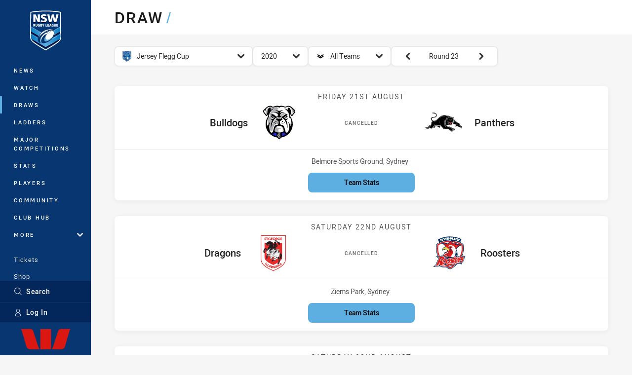

--- FILE ---
content_type: text/html; charset=utf-8
request_url: https://www.google.com/recaptcha/api2/aframe
body_size: 183
content:
<!DOCTYPE HTML><html><head><meta http-equiv="content-type" content="text/html; charset=UTF-8"></head><body><script nonce="8ckV7XhC45y1Ew5OenoMoQ">/** Anti-fraud and anti-abuse applications only. See google.com/recaptcha */ try{var clients={'sodar':'https://pagead2.googlesyndication.com/pagead/sodar?'};window.addEventListener("message",function(a){try{if(a.source===window.parent){var b=JSON.parse(a.data);var c=clients[b['id']];if(c){var d=document.createElement('img');d.src=c+b['params']+'&rc='+(localStorage.getItem("rc::a")?sessionStorage.getItem("rc::b"):"");window.document.body.appendChild(d);sessionStorage.setItem("rc::e",parseInt(sessionStorage.getItem("rc::e")||0)+1);localStorage.setItem("rc::h",'1769354080173');}}}catch(b){}});window.parent.postMessage("_grecaptcha_ready", "*");}catch(b){}</script></body></html>

--- FILE ---
content_type: image/svg+xml
request_url: https://www.nswrl.com.au/.theme/nsw-ron-massey-cup-new/badge.svg?bust=202402212235
body_size: 10327
content:
<?xml version="1.0" encoding="UTF-8"?><svg id="uuid-21739ff8-263b-4f0b-89b8-df03761515ea" xmlns="http://www.w3.org/2000/svg" xmlns:xlink="http://www.w3.org/1999/xlink" viewBox="0 0 150 150"><defs><linearGradient id="uuid-1b5d1063-b735-44f4-9bd0-37d676bf06bd" x1="26.44" y1="43.8" x2="123.63" y2="43.8" gradientTransform="translate(0 152.81) scale(1 -1)" gradientUnits="userSpaceOnUse"><stop offset="0" stop-color="#0076be"/><stop offset=".5" stop-color="#5eaee0"/><stop offset="1" stop-color="#0076be"/></linearGradient><linearGradient id="uuid-9023a6ee-8921-46a2-9a62-1197a14b1f54" x1="20" y1="81.15" x2="130" y2="81.15" gradientTransform="translate(0 152.81) scale(1 -1)" gradientUnits="userSpaceOnUse"><stop offset=".18" stop-color="#043673"/><stop offset=".41" stop-color="#0162a7"/><stop offset=".53" stop-color="#0076be"/><stop offset=".64" stop-color="#0164a9"/><stop offset=".87" stop-color="#033775"/><stop offset=".87" stop-color="#043673"/></linearGradient><linearGradient id="uuid-758cdf7d-5400-4490-b1a7-ef627ae54cf1" x1="33.82" y1="63.23" x2="116.29" y2="63.23" gradientTransform="translate(0 152.81) scale(1 -1)" gradientUnits="userSpaceOnUse"><stop offset="0" stop-color="#0076be"/><stop offset=".5" stop-color="#5eaee0"/><stop offset="1" stop-color="#0076be"/></linearGradient><clipPath id="uuid-e6bb1453-725d-4a72-a573-801e08ff946b"><rect x="45.88" y="14.47" width="58.66" height="26.5" fill="none"/></clipPath><clipPath id="uuid-5eae8e9c-4982-4752-9c78-1924c5595fe6"><rect x="40.51" y="-7.66" width="71.26" height="71.26" fill="none"/></clipPath><clipPath id="uuid-6058403e-0b22-4ed4-8c1f-a7137cd42547"><rect x="40.51" y="-7.66" width="71.26" height="71.26" fill="none"/></clipPath></defs><path d="M125.9,13.26s-15.76-4.55-50.89-4.55c-31.8,0-50.89,4.49-50.89,4.49l-.67,83.07c0,.37,.01,.77,.03,1.13,.02,.35,.05,.69,.08,1,.23,1.99,.79,4.01,1.68,6.01l.19,.44,.58,1.18,.45,.75c3.34,5.52,9.63,9.79,18.35,15.71,1.35,.92,2.78,1.88,4.24,2.89l.42,.28,2.76,1.69c1.85,1.14,4.37,2.67,7.07,4.31,7.02,4.25,11.96,7.16,14.27,8.42l1.41,.77,1.41-.77c1.77-.96,16.13-9.45,22.43-13.4l6.35-4.21c9.31-6.32,15.45-10.48,18.69-16.32l.25-.45,.22-.44c1.12-2.28,1.82-4.6,2.08-6.89,.03-.32,.06-.65,.08-1,.03-.41,.03-.77,.03-1.12l-.66-83.01h0Z" fill="#fff"/><path d="M129.54,10.44s-15.88-5.44-54.54-5.44c-34.09,0-54.53,5.24-54.53,5.24l-.67,86.04c0,.45,.01,.92,.04,1.34,.03,.43,.06,.84,.1,1.19,.27,2.36,.93,4.74,1.97,7.07l.27,.62,1.17,2.17c3.75,6.21,10.37,10.69,19.42,16.83,1.35,.92,6.46,4.28,6.46,4.28,.33,.2,.7,.43,1.1,.68,1.86,1.14,4.39,2.68,7.09,4.32,4.93,2.98,11.42,6.87,14.42,8.5l3.15,1.71,3.15-1.71c1.89-1.03,16.42-9.63,22.63-13.51l2.18-1.37c1.49-1.01,4.27-2.91,4.27-2.91,9.71-6.59,16.18-10.98,19.84-17.56l.08-.16,.47-.89c1.3-2.65,2.12-5.37,2.43-8.1,.04-.37,.07-.74,.1-1.19,.03-.47,.04-.91,.04-1.32l-.66-85.83h0Zm-3.01,86.96c-.03,.35-.05,.68-.08,1-.27,2.29-.97,4.61-2.08,6.89l-.22,.44-.25,.45c-3.24,5.83-9.39,10-18.69,16.32l-6.35,4.21c-6.3,3.95-20.66,12.44-22.43,13.4l-1.41,.77-1.41-.77c-2.32-1.26-7.25-4.17-14.27-8.42-2.69-1.63-5.22-3.17-7.07-4.31l-2.76-1.69-.42-.28c-1.47-1.01-2.89-1.98-4.24-2.89-8.72-5.91-15.01-10.18-18.35-15.71l-.45-.75-.58-1.18-.19-.44c-.89-2-1.45-4.02-1.68-6.01-.04-.31-.06-.64-.08-1-.03-.36-.03-.76-.03-1.13l.67-83.07s19.08-4.49,50.89-4.49c35.13,0,50.89,4.55,50.89,4.55l.66,83.01c0,.34-.01,.71-.03,1.12h0Z" fill="#043673"/><path d="M123.55,88.09l-30.6,17.45c-1.27,1.92-2.97,3.99-5.34,6.07-7.51,6.6-20.37,10.79-23.9,6.16-.04-.05-.07-.11-.1-.17-.9-1.13-4.21-6.82,2.01-16.73-.01,0,.27-.43,.4-.63-4.12,4.89-6.28,10.24-6.07,13.67,.27,4.56,3.02,5.47,3.02,5.47-8.22-.98-10-7.8-7.78-14.92l-28.69-16.36-.07,8.24c0,.32,.01,.64,.03,.95,.02,.28,.04,.56,.08,.84,.19,1.62,.61,3.23,1.31,4.87l47.16,26.94,47.19-26.93c.71-1.65,1.14-3.26,1.32-4.88,.03-.28,.05-.56,.07-.84,.02-.32,.03-.64,.03-.95l-.06-8.24h-.02Z" fill="url(#uuid-1b5d1063-b735-44f4-9bd0-37d676bf06bd)"/><path d="M26.77,55.26l-.29,32.71v.1c7.56-2.23,25.13-6.51,48.78-6.51s40.85,4.23,48.29,6.5v-.1l-.27-32.71H26.77Z" fill="url(#uuid-9023a6ee-8921-46a2-9a62-1197a14b1f54)"/><path d="M123.26,54.67l-.31-39.11s-12.82-3.83-47.93-3.83h0c-35.11,0-47.93,3.83-47.93,3.83l-.3,37.67H123.26v1.43s0,0,0,0Z" fill="#043673"/><polygon points="123.27 55.26 123.26 54.67 123.27 55.26 123.27 55.26" fill="#5eaee0"/><polygon points="26.77 55.27 26.79 53.23 26.79 53.23 26.77 55.27" fill="#5eaee0"/><path d="M87.82,84.56l3.99-2.27c7.72,.67,14.42,1.73,19.86,2.84l-14.58,8.31c-.03-2.21-.68-4.27-2.19-5.73-1.4-1.55-3.64-2.7-7.07-3.15h0Zm-21.77,5.54c.98-.64,1.95-1.19,2.91-1.7l-10.67-6.08c-7.72,.68-14.41,1.74-19.86,2.84l20.58,11.73c1.9-2.64,4.29-5.02,7.03-6.8h0Z" fill="url(#uuid-758cdf7d-5400-4490-b1a7-ef627ae54cf1)"/><path d="M117.84,109.35l-42.82,24.45-42.79-24.44c3.95,4.04,10.03,7.94,18.57,13.66,0,.05,18.8,11.58,24.22,14.53,5.43-2.95,23.98-14.37,24.22-14.53,8.55-5.72,14.57-9.59,18.49-13.58,.42-.43,.49-.49,.1-.1h0Zm-35.26-22.98c-1.84-.42-3.47-.3-3.47-.3,0,0,.9,.24,2.1,.67-1.05,.31-2.15,.71-3.32,1.19-2.1-.36-3.74-.14-3.74-.14,0,0,1.01,.25,2.43,.71-1.16,.52-2.36,1.12-3.63,1.82-2.29-.25-4.04,.08-4.04,.08,0,0,1.11,.24,2.69,.69-.43,.25-.87,.51-1.32,.79-6.38,3.93-10.13,8.46-12.29,12.25-.02-.02,.33-2.14,1.13-3.82,2.02-4.25,5.87-9.26,12.7-12.61h0c7.12-3.32,11.77-3.34,12.25-3.32l4.1-2.33s.03-.03,.03-.03c-4.06-.29-8.41-.43-12.94-.43s-9.17,.17-13.36,.46l9.28,5.28c-1.66,.73-3.39,1.64-5.13,2.77-12.11,7.83-17.51,27.56-3.08,29.28,0,0-2.75-.91-3.02-5.47-.27-4.56,3.64-12.55,10.78-18.28,1.45-1.17,2.98-2.3,4.57-3.34,1.71,.65,3.44,1.45,4.74,2.38,0,0,2.05-1.32-3.17-3.38,.95-.57,1.92-1.1,2.91-1.59,1.29,.57,2.57,1.26,3.57,2.05,0,0,2.1-.81-2.07-2.75,.6-.26,1.21-.5,1.83-.73,.34-.11,.69-.21,1.04-.32,.9,.45,1.75,.96,2.41,1.53,0,0,1.45-.49-.94-1.9,6.7-2.12,9.79,1.6,9.59,6.35-.45,6.27-5.67,15.39-15.65,19.35-6.58,2.61-9.42,.99-8.17-5.37,.46-2.33,1.43-4.45,2.48-6.21,.36-.58,.69-1.09,1.01-1.55,1.48-2.12,2.82-3.4,2.82-3.4-4.65-1.25-8.89,3.71-11.61,7.72-2.73,4.02-4.69,10.26-2.37,13.3,3.53,4.63,16.39,.44,23.9-6.16,6.41-5.63,8.04-11.22,8.84-13.92,2.01-6.8-.36-14.77-13.88-11.33h.03Zm-53.35,.95l26.66,15.2c.38-.94,.83-1.87,1.34-2.79l-23.68-13.5c-1.6,.38-3.05,.75-4.32,1.09h0Zm87.33-1.12l-20.08,11.45s0,.03-.01,.05c-.32,1.08-.78,2.62-1.62,4.44l26-14.83c-1.27-.35-2.7-.72-4.3-1.1h0Z" fill="#043673"/><path d="M75,129.93l-47.13-26.92c.14,.34,.29,.68,.45,1.01h0c.93,1.9,2.23,3.62,3.9,5.33l42.77,24.44,42.83-24.45c1.66-1.69,2.94-3.41,3.87-5.31h0c.17-.34,.31-.68,.45-1.01l-47.16,26.92h0Zm21.47-32.29l20.08-11.45c-1.49-.36-3.13-.71-4.89-1.07l-14.58,8.31c.02,1.38-.2,2.82-.61,4.21h0Zm-37.45-.75l-20.57-11.73c-1.76,.36-3.41,.71-4.9,1.06l23.68,13.5c.53-.97,1.14-1.91,1.8-2.84h0Z" fill="#002"/><path d="M92.95,105.54l30.6-17.45v0c-.79-.24-1.69-.51-2.7-.79l-26,14.82c-.49,1.06-1.1,2.2-1.9,3.41h0Zm-37.08-3.02l-26.66-15.2c-1.01,.27-1.93,.53-2.73,.77h0s28.69,16.37,28.69,16.37c.2-.64,.43-1.29,.69-1.93ZM123.26,54.67v-1.43H26.78v2.03s96.49,0,96.49,0v-.59Zm-35.45,29.88l3.99-2.27c-1.18-.1-2.38-.19-3.61-.28l-4.13,2.35c1.38-.02,2.64,.05,3.75,.19h0Zm-16.64,2.77l-9.28-5.28c-1.23,.08-2.43,.18-3.6,.28l10.67,6.08c.75-.39,1.49-.75,2.21-1.07h0Zm8.38,25.96c6.46-2.56,10.93-7.3,13.4-12.01-2.16,3.3-5.38,6.32-9.9,8.11-6.08,2.41-9.69,.55-8.53-5.32,.43-2.15,3.18-7.32,3.2-7.32,0,0-.03,.02-.06,.05-.23,.22-1.45,1.45-2.78,3.36-.31,.46-.65,.98-1.01,1.55-1.05,1.75-2.02,3.88-2.48,6.21-1.26,6.36,1.59,7.98,8.17,5.37h0Zm-10.2-35.04s-1.58,.32-3.09,.32c-2.51,0-4.37-1.17-4.37-5.37,0-3.59,1.94-5.12,4.58-5.12,1.5,0,2.82,.4,2.82,.4l-.35,1.71s-1.24-.31-2.06-.27c-1.44,.1-2.43,.87-2.43,3.34,0,2.6,.84,3.3,2.4,3.4,.92,.06,2.22-.25,2.22-.25l.28,1.84h0Zm1.43-10.06h2.56v6.71c0,.99,.31,1.71,1.51,1.71s1.43-.78,1.43-1.62v-6.8h2.56v6.27c0,2.78-1.3,4.12-4.09,4.12s-3.97-1.47-3.97-4.19v-6.2h0Zm17.49,3.25c0,3.02-1.91,3.93-4.95,3.73v2.84c0,.35-.15,.49-.5,.49h-2.06v-10.2s1.78-.21,3.41-.21c2.78,0,4.09,1,4.09,3.36h0Zm-2.59,.11c0-1-.32-1.52-1.45-1.52-.44,0-.9,.05-.9,.05v3.08s.4,.05,.79,.03c1.15-.05,1.56-.49,1.56-1.64h0Z" fill="#5eaee0"/><path d="M50.64,64.8c.12,.21,0,.35-.23,.35h-1.4s-1-2.12-1.04-2.19c-.06-.12-.12-.16-.25-.16h-.54v2.35h-1.69v-6.72s1.25-.16,2.3-.16c1.93,0,2.71,.71,2.71,2.18,0,.78-.37,1.73-1.15,2.02,.14,.19,.68,1.17,1.29,2.34h0Zm-1.86-4.3c0-.66-.22-.97-.99-.97-.27,0-.62,.04-.62,.04v1.89h.78c.49,0,.84-.33,.84-.96Zm8.26,1.27c0,2.43-.9,3.41-2.93,3.41s-2.81-.99-2.81-3.56c0-2.24,.89-3.37,2.87-3.37s2.87,1.12,2.87,3.52Zm-4.04-.1c0,1.62,.21,2.21,1.15,2.21,.88,0,1.23-.41,1.23-2.22s-.39-2.14-1.14-2.14c-.97,0-1.24,.53-1.24,2.15Zm10.44-3.35v6.52c0,.22-.08,.3-.3,.3h-1.44l-1.93-4.22,.06,4.22h-1.7v-6.82h1.9l1.76,3.88-.06-3.88h1.71Zm11.22,0v6.52c0,.21-.08,.3-.31,.3h-1.4l.06-4.73-1.43,4.73h-1.42l-1.35-4.74,.06,4.74h-1.71v-6.82h2.48l1.27,4.6,1.27-4.6h2.49Zm6.93,6.82h-1.56l-.38-1.52h-1.73l-.43,1.52h-1.82l2.21-6.82h1.91s2.08,6.5,2.08,6.52c.06,.21-.04,.3-.27,.3h-.01Zm-3.4-2.67h1.23l-.62-2.49-.6,2.49Zm8.48-2.58s-.97-.3-1.65-.3c-.49,0-.84,.19-.84,.6,0,1.05,3.14,.35,3.14,2.95,0,1.16-.8,2.06-2.38,2.06-1.45,0-2.6-.51-2.6-.51l.3-1.21s1.25,.32,1.88,.37c.65,.06,1.03-.13,1.03-.73,0-1.22-3.24-.58-3.14-2.91,.07-1.58,1.42-1.95,2.61-1.95s2.13,.45,2.13,.45l-.47,1.18h0Zm5.81,0s-.97-.3-1.65-.3c-.49,0-.84,.19-.84,.6,0,1.05,3.14,.35,3.14,2.95,0,1.16-.8,2.06-2.38,2.06-1.45,0-2.6-.51-2.6-.51l.3-1.21s1.25,.32,1.88,.37c.65,.06,1.03-.13,1.03-.73,0-1.22-3.24-.58-3.14-2.91,.07-1.58,1.42-1.95,2.61-1.95s2.13,.45,2.13,.45l-.47,1.18h0Zm6.11,4.94c0,.23-.1,.31-.33,.31h-3.99v-6.82h4.27v1.15h-2.58v1.57h2.34v1.15h-2.34v1.75h2.63v.88Zm2.53-1.92l-1.86-4.59h1.78l.95,3.08,1.03-3.08h1.73l-1.93,4.57v1.95c0,.21-.1,.3-.31,.3h-1.38v-2.23h0Zm-56.85-17.5v5.21c0,.18-.07,.24-.24,.24h-1.16l-1.54-3.37,.05,3.37h-1.36v-5.45h1.52l1.41,3.1-.05-3.1h1.38Zm4.15,1.25s-.78-.24-1.32-.24c-.39,0-.67,.16-.67,.48,0,.84,2.51,.28,2.51,2.36,0,.93-.64,1.65-1.91,1.65-1.16,0-2.08-.4-2.08-.4l.24-.97s1,.26,1.5,.3c.52,.05,.82-.1,.82-.58,0-.97-2.59-.46-2.51-2.33,.05-1.26,1.14-1.56,2.08-1.56s1.71,.36,1.71,.36l-.38,.94h0Zm5.21,4.21l-.75-3.49-.88,3.49h-1.52l-1.16-5.45h1.4l.62,3.86,.95-3.86h1.23l.9,3.86,.71-3.86h1.45l-1.34,5.21c-.05,.17-.15,.24-.32,.24h-1.29Zm9.38-.28c.09,.17,0,.28-.19,.28h-1.12s-.8-1.69-.83-1.75c-.05-.09-.09-.12-.2-.12h-.43v1.88h-1.36v-5.38s1-.12,1.84-.12c1.54,0,2.17,.57,2.17,1.75,0,.62-.3,1.38-.92,1.61,.11,.15,.55,.94,1.04,1.87Zm-1.49-3.43c0-.52-.18-.77-.79-.77-.22,0-.5,.03-.5,.03v1.51h.62c.39,0,.67-.27,.67-.77Zm2.04-1.73h1.36v3.55c0,.52,.16,.9,.8,.9s.75-.42,.75-.86v-3.6h1.36v3.32c0,1.47-.69,2.18-2.16,2.18s-2.1-.78-2.1-2.22v-3.28h0Zm7.82,3.09h-.67v-.92h2.03v2.8c0,.13-.08,.21-.19,.26-.3,.13-1.01,.27-1.65,.27-1.52,0-2.41-.74-2.41-2.77,0-1.81,.93-2.75,2.51-2.78,.94-.03,1.58,.26,1.58,.26l-.23,.97s-.56-.23-1.23-.19c-.78,.04-1.28,.48-1.28,1.73,0,1.16,.31,1.73,1.21,1.75,.13,0,.24-.01,.34-.03v-1.33h0Zm2.25-3.01s1.06-.15,1.87-.15c1.48,0,2.06,.47,2.06,1.5,0,.5-.3,.88-.66,1.06,.62,.19,.95,.73,.95,1.34,0,1.17-.81,1.64-2.31,1.64-.8,0-1.9-.16-1.9-.16v-5.24h0Zm1.8,.8c-.19,0-.44,.03-.44,.03v1.26s.34,0,.55,0c.4-.01,.69-.19,.69-.63s-.19-.66-.79-.66h0Zm.23,2.18c-.36,0-.68,.01-.68,.01v1.38s.21,.03,.62,.03c.71,0,.89-.35,.89-.73,0-.44-.28-.69-.83-.7h0Zm3.67,.6l-1.49-3.67h1.42l.75,2.47,.82-2.47h1.38l-1.55,3.65v1.56c0,.17-.08,.24-.25,.24h-1.1v-1.78h0Zm8.67,1.54c0,.18-.08,.25-.27,.25h-3.19v-5.45h1.36v4.49h2.1v.71h0Zm4.04,0c0,.18-.08,.25-.27,.25h-3.19v-5.45h3.41v.92h-2.06v1.25h1.88v.92h-1.88v1.4h2.1v.71h0Zm5.18,.25h-1.25l-.31-1.21h-1.38l-.35,1.21h-1.45l1.77-5.45h1.53s1.66,5.2,1.66,5.21c.05,.17-.03,.24-.22,.24h0Zm-2.72-2.14h.98l-.5-1.99s-.48,1.99-.48,1.99Zm5.84-.22h-.67v-.92h2.03v2.8c0,.13-.08,.21-.19,.26-.3,.13-1.01,.27-1.65,.27-1.52,0-2.41-.74-2.41-2.77,0-1.81,.93-2.75,2.51-2.78,.94-.03,1.58,.26,1.58,.26l-.23,.97s-.56-.23-1.23-.19c-.78,.04-1.28,.48-1.28,1.73,0,1.16,.31,1.73,1.21,1.75,.13,0,.24-.01,.34-.03v-1.33h0Zm2.21-3.1h1.36v3.55c0,.52,.16,.9,.8,.9s.75-.42,.75-.86v-3.6h1.36v3.32c0,1.47-.69,2.18-2.16,2.18s-2.1-.78-2.1-2.22v-3.28h0Zm8.61,5.2c0,.18-.08,.25-.27,.25h-3.19v-5.45h3.41v.92h-2.06v1.25h1.88v.92h-1.88v1.4h2.1v.71h0Z" fill="#fff"/><g clip-path="url(#uuid-e6bb1453-725d-4a72-a573-801e08ff946b)"><g clip-path="url(#uuid-5eae8e9c-4982-4752-9c78-1924c5595fe6)"><g clip-path="url(#uuid-6058403e-0b22-4ed4-8c1f-a7137cd42547)"><path d="M89.58,35.06c.2-.03,.4-.07,.6-.11,.09-.05,.18-.1,.27-.15-.29,.08-.58,.18-.87,.25" fill="#fff"/><path d="M58.54,17.7c-.37,.14-.73,.29-1.08,.43,2.15-.56,4.52-1,7.03-1.29-2.1,.19-4.1,.48-5.95,.86" fill="#fff"/><path d="M90.96,34.51c-.48,.19-.97,.39-1.49,.57,.04,0,.07-.01,.1-.02,.29-.08,.58-.17,.87-.25,.18-.1,.35-.19,.52-.29" fill="#fff"/><path d="M91.29,34.31c-.1,.06-.21,.13-.32,.19,.34-.14,.67-.29,.99-.43-.22,.08-.44,.16-.67,.23" fill="#fff"/><path d="M91.29,34.31c-.1,.06-.21,.13-.32,.19,.34-.14,.67-.29,.99-.43-.22,.08-.44,.16-.67,.23" fill="#fff"/><path d="M77.26,14.98c-11.69-.19-21.67,2.53-25.52,6.51,2.12-1.36,5.04-2.49,8.49-3.33,.11-.01,.22-.03,.34-.05,2.67-.37,5.54-.57,8.51-.57,14.68,0,26.57,4.85,26.57,10.83,0,2.12-1.15,4.43-4.08,5.76-1.39,.53-2.92,.99-4.58,1.38,10.08-1.38,17.24-5.08,17.28-9.55,.05-5.83-12.04-10.74-27.01-10.98h0Zm13.52,22.41c-.19,.03-.38,.06-.56,.08-2.67,.37-5.54,.57-8.51,.57-14.68,0-26.57-4.85-26.57-10.83,0-2.01,1.13-4.26,4.09-5.79,1.29-.47,2.69-.88,4.2-1.24-10.08,1.38-17.24,5.08-17.28,9.55-.05,5.83,12.04,10.74,27.01,10.98,11.69,.19,21.67-2.53,25.52-6.51-2,1.28-4.7,2.36-7.89,3.18h0Zm-27.9-10.4c-.34,.02-.55,.03-.74,.05,.03-.18,.04-.4,.04-.74v-2.67c0-.36-.01-.57-.04-.8,.36-.07,.73-.14,1.1-.19-.03,.28-.04,.42-.04,.83v2.59c.4-.03,.81-.06,1.22-.08,.43-.03,.6-.05,.84-.09v1.06c-.19-.02-.43-.02-.84,0-.51,.02-1.02,.05-1.53,.06m5.87-.18c-.22-.03-.4-.03-.84-.02-.53,.01-1.06,.03-1.59,.05-.38,.01-.53,.03-.74,.05,.03-.22,.04-.43,.04-.81v-3.04c0-.34-.01-.54-.04-.8,.21-.02,.35-.03,.74-.08,.54-.07,1.08-.13,1.61-.19,.34-.04,.52-.06,.75-.12v1.1c-.23-.01-.42,0-.75,.03-.44,.04-.88,.08-1.32,.13v.84c.36-.03,.73-.06,1.09-.09,.33-.03,.45-.04,.76-.1v1.08c-.24-.01-.41-.02-.76,0-.36,.02-.73,.05-1.09,.07v.95c.43-.02,.87-.05,1.3-.06,.38-.02,.61-.04,.82-.08v1.1m3.39-.11c-.04-.29-.07-.45-.12-.66-.05-.17-.09-.34-.14-.51-.48,.01-.97,.03-1.45,.04-.05,.17-.09,.34-.14,.51-.06,.24-.1,.43-.13,.65-.4,0-.79,.02-1.19,.03,.08-.18,.12-.32,.24-.73,.36-1.2,.73-2.41,1.1-3.65,.09-.3,.14-.49,.16-.66,.44-.03,.88-.06,1.32-.08,.03,.18,.07,.33,.18,.65,.37,1.21,.73,2.42,1.1,3.65,.1,.32,.18,.58,.25,.75-.4,0-.79,0-1.19,.01m-.99-3.99c-.16,.62-.31,1.23-.47,1.83,.32-.01,.64-.03,.95-.03-.16-.6-.32-1.2-.48-1.8m4.99,2.09c-.26,0-.34,0-.51,.03v-1.1c.19,.03,.31,.04,.67,.04h.41c.26,0,.45,0,.67-.03-.03,.23-.03,.43-.03,.84v.69c0,.43,0,.64,.03,.92-.28,.21-.42,.29-.64,.38-.33,.14-.7,.21-1.08,.21-.64,0-1.15-.21-1.51-.66-.38-.47-.6-1.19-.6-2.04,0-1.62,.8-2.67,2.09-2.68,.64,0,1.12,.25,1.45,.75,.14,.19,.22,.38,.3,.68-.34,.09-.69,.18-1.04,.28-.06-.22-.12-.34-.23-.45-.13-.13-.3-.19-.51-.19-.65,0-1.01,.58-1.01,1.62,0,.57,.1,1.02,.31,1.29,.16,.21,.41,.33,.73,.33,.27,0,.49-.06,.74-.22v-.7h-.25m5.69-3c-.03,.25-.04,.47-.04,.9v2.05c0,1.36-.69,2.11-1.91,2.1-.63,0-1.14-.23-1.45-.62-.29-.38-.45-.92-.45-1.61v-2.1c0-.42-.01-.69-.04-.93,.36,.01,.73,.03,1.1,.04-.03,.23-.04,.47-.04,.92v2.1c0,.77,.29,1.14,.88,1.16,.61,.01,.9-.34,.9-1.1v-2.08c0-.45-.01-.64-.04-.92,.36,.03,.73,.05,1.1,.08m3.78,5.11c-.21-.03-.4-.05-.83-.06-.53-.02-1.06-.03-1.59-.05-.38-.01-.53,0-.75,0,.03-.23,.04-.45,.04-.86v-3.23c0-.37-.01-.57-.04-.87,.21,.03,.35,.05,.75,.09,.54,.05,1.08,.12,1.62,.18,.34,.05,.51,.05,.75,.06v1.05c-.23-.05-.42-.08-.75-.12-.43-.05-.88-.08-1.32-.12v.86c.36,.03,.73,.06,1.09,.08,.33,.03,.45,.03,.76,.03v1.05c-.24-.05-.41-.07-.76-.09-.36-.03-.73-.05-1.09-.07v.98c.43,.02,.87,.04,1.3,.06,.38,.02,.6,.02,.82,0v1.05h0Zm1.43-1.46c.02,.19,.06,.3,.13,.41,.12,.17,.33,.27,.59,.29,.39,.03,.62-.14,.62-.43,0-.16-.08-.31-.21-.38-.1-.06-.23-.11-.75-.29-.46-.15-.62-.23-.81-.39-.32-.27-.49-.66-.49-1.11,0-.86,.62-1.31,1.62-1.14,.64,.1,1.12,.4,1.4,.83,.12,.19,.19,.35,.25,.65-.36-.01-.71-.03-1.06-.03-.06-.35-.24-.52-.62-.57-.31-.05-.53,.1-.53,.35,0,.15,.08,.27,.23,.38,.07,.04,.3,.13,.69,.26,.38,.13,.62,.25,.81,.4,.36,.27,.54,.64,.54,1.1,0,.38-.12,.69-.35,.91-.29,.27-.73,.4-1.32,.38-.43-.02-.85-.13-1.12-.31-.25-.16-.44-.41-.55-.73-.05-.14-.08-.27-.11-.53,.35-.01,.7-.03,1.05-.03m-17.1,4.02c-.08-.44-.3-.66-.66-.66-.51,0-.8,.45-.8,1.23s.31,1.25,.82,1.27c.23,0,.42-.1,.55-.29,.07-.11,.1-.21,.12-.41,.29,.06,.58,.11,.86,.17-.08,.42-.17,.65-.34,.88-.26,.34-.66,.51-1.16,.48-.51-.03-.93-.23-1.23-.58-.31-.37-.48-.92-.48-1.55s.18-1.17,.5-1.54c.29-.32,.7-.49,1.19-.5,.53,0,.95,.21,1.23,.63,.13,.2,.2,.38,.26,.67-.29,.06-.57,.12-.86,.19m1.9,2.69c-.29,0-.45,0-.62,0,.03-.17,.03-.38,.03-.71v-2.59c0-.34,0-.55-.03-.79h.91c-.03,.25-.03,.4-.03,.78v2.45c.34,0,.67,.01,1.01,.02,.35,0,.49,0,.69-.03v.95c-.16-.03-.36-.04-.69-.05-.42,0-.84-.02-1.27-.03m5.42-4.11c-.03,.21-.03,.4-.03,.75v1.71c0,1.14-.57,1.79-1.57,1.79-.51,0-.93-.18-1.19-.49-.24-.31-.36-.75-.36-1.3v-1.71c0-.34,0-.56-.03-.75h.9c-.03,.19-.03,.38-.03,.75v1.72c0,.63,.24,.93,.73,.93s.73-.3,.73-.93v-1.72c0-.38,0-.53-.03-.75h.9m1.12,4.13c-.32,0-.43,.01-.62,.03,.03-.21,.03-.38,.03-.73v-2.73c0-.27,0-.48-.03-.71,.21,.01,.27,.01,.61,.01h1.09c.68,0,1.06,.39,1.06,1.03,0,.3-.08,.53-.24,.7-.09,.1-.17,.14-.34,.22,.2,.05,.31,.11,.43,.23,.18,.18,.27,.45,.27,.77,0,.7-.42,1.14-1.15,1.16-.38,.01-.75,.02-1.13,.03m.97-2.54c.22,0,.36-.16,.36-.4s-.13-.38-.36-.38h-.72v.78h.73m-.73,1.72c.25,0,.51,0,.77-.01,.26,0,.42-.18,.42-.47s-.16-.45-.42-.45-.51,0-.76,0v.92h0Zm3.21-.58c.02,.18,.05,.26,.11,.35,.1,.14,.27,.21,.49,.21,.32-.01,.51-.18,.51-.45,0-.15-.06-.27-.18-.32-.08-.05-.19-.08-.62-.18-.38-.09-.51-.14-.67-.27-.26-.21-.4-.53-.4-.93,0-.75,.51-1.22,1.33-1.21,.53,0,.93,.19,1.16,.55,.1,.16,.16,.3,.21,.56-.29,.04-.58,.08-.88,.12-.05-.31-.2-.43-.51-.43-.25,0-.44,.16-.44,.38,0,.14,.06,.23,.19,.31,.06,.03,.25,.08,.57,.15,.32,.07,.51,.15,.67,.26,.3,.21,.45,.51,.45,.95,0,.35-.1,.66-.29,.88-.24,.27-.6,.43-1.09,.45-.35,.02-.7-.05-.92-.19-.21-.13-.36-.33-.45-.6-.04-.12-.06-.23-.09-.45,.29-.04,.58-.08,.86-.12m-13.22,4.5c-.01-.08-.04-.19-.06-.26-.03-.09-.06-.18-.08-.27-.23-.02-.45-.05-.68-.06-.03,.08-.06,.17-.08,.25-.04,.11-.05,.15-.06,.25-.12-.01-.23-.03-.34-.04,.03-.06,.07-.16,.11-.27,.16-.45,.31-.9,.46-1.34,.04-.12,.06-.18,.06-.24,.12,0,.25,.02,.37,.03,.01,.06,.03,.1,.07,.25,.16,.48,.31,.97,.47,1.45,.05,.16,.08,.23,.11,.3-.12-.01-.23-.02-.34-.03m-.45-1.56s-.01-.06-.04-.14c-.02,.07-.03,.12-.04,.13-.07,.23-.15,.47-.22,.7,.18,.02,.35,.03,.53,.05-.08-.25-.15-.49-.23-.74m2.84-.25c-.01,.09-.02,.18-.02,.34v.9c0,.52-.26,.8-.72,.76-.23-.02-.43-.12-.55-.28-.11-.14-.16-.34-.16-.58v-.88c0-.16,0-.25-.02-.34,.1,0,.21,.01,.31,.02-.01,.08-.02,.18-.02,.34v.88c0,.34,.15,.53,.43,.55,.29,.02,.43-.15,.43-.49v-.88c0-.16,0-.25-.02-.34,.1,0,.21,.01,.32,.01m.98,1.44c0,.12,.02,.17,.06,.23,.06,.1,.17,.16,.31,.16,.21,0,.34-.1,.34-.29,0-.1-.04-.19-.1-.24-.06-.05-.08-.05-.37-.14-.16-.05-.24-.1-.32-.17-.11-.1-.16-.25-.16-.42,0-.35,.23-.57,.6-.56,.24,0,.42,.1,.53,.27,.05,.08,.08,.16,.1,.3-.1,.01-.2,.02-.31,.03-.01-.08-.03-.13-.06-.18-.05-.08-.15-.13-.27-.13-.18,0-.31,.1-.31,.27,0,.1,.05,.18,.14,.23,.05,.03,.06,.03,.3,.1,.17,.05,.27,.1,.34,.17,.12,.11,.18,.25,.18,.45,0,.18-.05,.32-.14,.43-.11,.12-.28,.18-.51,.17-.18,0-.34-.06-.44-.16-.08-.07-.14-.18-.19-.3-.02-.06-.03-.11-.04-.21,.1,0,.2-.01,.31-.03m2.44,.39c0,.14,0,.23,.02,.34-.1,0-.21,0-.32,0,.01-.11,.02-.19,.02-.33v-1.4h-.29c-.12,0-.21,0-.29,.01v-.34c.08,.01,.17,.02,.29,.03,.28,0,.56,0,.84,.01,.16,0,.23,0,.31-.01v.34c-.08-.01-.16-.02-.31-.02h-.27v1.4m2.26,.32c0-.06-.04-.19-.11-.41-.12-.36-.19-.45-.35-.45h-.32v.53c0,.16,0,.24,.02,.34h-.32c.01-.11,.02-.18,.02-.34v-1.39c0-.14,0-.21-.02-.34,.09,0,.16,0,.27,0h.51c.32,0,.51,.19,.51,.53,0,.16-.04,.29-.11,.38-.06,.08-.12,.11-.23,.15,.14,.05,.18,.12,.38,.72,.02,.05,.07,.18,.1,.25h-.35m-.35-1.16c.08,0,.15-.03,.2-.1,.05-.05,.06-.13,.06-.23,0-.19-.08-.28-.26-.28h-.43v.6h.43m2.53,1.12c-.01-.08-.04-.19-.06-.27-.03-.09-.06-.18-.08-.27-.23,0-.45,.01-.68,.02-.03,.09-.06,.19-.08,.28-.04,.12-.05,.16-.06,.27-.12,0-.23,0-.34,0,.03-.07,.07-.19,.11-.31,.16-.5,.31-.99,.47-1.49,.04-.13,.06-.19,.06-.26,.12,0,.25,0,.37,0,.01,.06,.03,.1,.07,.25,.16,.49,.31,.97,.47,1.45,.05,.16,.08,.23,.11,.3-.12,0-.23,.01-.34,.01m-.45-1.58s-.01-.06-.04-.14c-.02,.08-.03,.13-.04,.14-.07,.25-.15,.51-.22,.77,.18,0,.35-.01,.53-.02-.08-.25-.15-.5-.23-.75m2.58,1.49c-.08,0-.15,0-.3,0-.21,.01-.42,.03-.62,.04-.12,0-.19,.01-.27,.02,.01-.1,.02-.19,.02-.34v-1.32c0-.18,0-.27-.02-.38,.1,0,.21,0,.32-.01-.01,.1-.02,.19-.02,.37v1.34c.19-.01,.4-.03,.59-.03,.14,0,.21-.02,.3-.04v.34h0Zm.91-2.05c-.01,.1-.02,.18-.02,.32v1.34c0,.14,0,.23,.02,.32-.1,0-.21,.02-.32,.03,.01-.1,.02-.18,.02-.32v-1.34c0-.16,0-.22-.02-.32,.1,0,.21-.01,.32-.02m1.9,1.78c-.01-.08-.04-.18-.06-.25-.03-.08-.06-.17-.08-.25-.23,.02-.45,.05-.68,.06-.03,.09-.06,.18-.08,.27-.04,.12-.05,.16-.06,.27-.12,.01-.23,.02-.34,.03,.03-.07,.07-.18,.11-.3,.16-.49,.31-.97,.46-1.45,.04-.12,.06-.19,.06-.25,.12,0,.25-.02,.37-.03,.01,.06,.03,.1,.07,.24,.16,.45,.31,.9,.47,1.35,.05,.15,.08,.21,.11,.27-.12,.01-.23,.03-.34,.04m-.44-1.47s-.01-.05-.04-.13c-.02,.08-.03,.12-.04,.14-.07,.25-.15,.49-.22,.74,.18-.01,.35-.03,.53-.05-.08-.23-.15-.47-.23-.7" fill="#fff"/></g></g></g></svg>

--- FILE ---
content_type: image/svg+xml
request_url: https://www.nswrl.com.au/.theme/nsw-sydney-shield/badge.svg?bust=202512030522
body_size: 4867
content:
<svg clip-rule="evenodd" fill-rule="evenodd" stroke-linejoin="round" stroke-miterlimit="1.414" viewBox="0 0 100 100" xmlns="http://www.w3.org/2000/svg" xmlns:xlink="http://www.w3.org/1999/xlink"><linearGradient id="a"><stop offset="0" stop-color="#0077be"/><stop offset=".5" stop-color="#5eaee1"/><stop offset="1" stop-color="#0077be"/></linearGradient><linearGradient id="b" gradientTransform="matrix(61.787 0 0 61.787 19.118 71.626)" gradientUnits="userSpaceOnUse" x2="1" xlink:href="#a"/><linearGradient id="c" gradientTransform="matrix(52.4231 0 0 52.4231 23.819 59.276)" gradientUnits="userSpaceOnUse" x2="1" xlink:href="#a"/><linearGradient id="d" gradientTransform="matrix(69.9271 0 0 69.9271 15.034 47.889)" gradientUnits="userSpaceOnUse" x2="1"><stop offset="0" stop-color="#043674"/><stop offset=".2" stop-color="#053a78"/><stop offset=".5" stop-color="#0072b9"/><stop offset=".6" stop-color="#056aaf"/><stop offset=".9" stop-color="#043674"/><stop offset="1" stop-color="#043674"/></linearGradient><g fill-rule="nonzero"><path d="m84.67 8.96s-10.099-3.46-34.67-3.46c-21.671 0-34.665 3.333-34.665 3.333l-.426 54.692a13.89 13.89 0 0 0 .094 1.613c.171 1.499.591 3.011 1.249 4.497l.17.395.748 1.376c2.386 3.945 6.592 6.798 12.345 10.701a685.93 685.93 0 0 0 4.108 2.722l.701.431c1.18.723 2.789 1.705 4.507 2.747 3.131 1.894 7.262 4.371 9.166 5.405l2.003 1.088 2.004-1.088c1.201-.652 10.437-6.117 14.383-8.591l1.388-.869c.942-.645 2.716-1.848 2.716-1.848 6.171-4.187 10.282-6.976 12.61-11.166l.051-.101.3-.564c.828-1.687 1.35-3.417 1.548-5.15.027-.235.047-.472.067-.76.016-.303.024-.577.024-.838z" fill="#043573"/><path d="m82.357 10.754s-10.019-2.894-32.357-2.894c-20.219 0-32.352 2.857-32.352 2.857l-.426 52.808a12.18 12.18 0 0 0 .078 1.352c.146 1.264.503 2.55 1.067 3.822l.125.282.37.753.287.475c2.125 3.511 6.125 6.226 11.664 9.984.86.582 1.766 1.197 2.701 1.84l.266.177 1.753 1.078c1.177.723 2.783 1.702 4.496 2.739 4.461 2.702 7.599 4.554 9.073 5.352l.898.488.899-.488c1.126-.61 10.256-6.009 14.259-8.517l4.036-2.673c5.917-4.015 9.825-6.666 11.886-10.373l.157-.283.139-.282c.711-1.448 1.158-2.927 1.326-4.381a12.166 12.166 0 0 0 .076-1.345z" fill="#fff"/><path d="m61.409 69.418 19.453-11.092-.005-.007-1.712-.497-16.532 9.426a16.486 16.486 0 0 1 -1.204 2.17zm-23.568-1.923-16.948-9.664-1.732.487v.008l18.238 10.4a15.4 15.4 0 0 1 .442-1.231z" fill="#5eaee1"/></g><path d="m80.862 58.326-19.453 11.092s-18.631 7.703-18.655 7.669c-.575-.719-2.68-4.337 1.277-10.639-.01.001.255-.4.255-.4-2.615 3.106-6.887 2.678-6.887 2.678l-18.238-10.4-.043 5.239a9.532 9.532 0 0 0 .066 1.137c.118 1.029.386 2.05.834 3.097l29.982 17.127 30-17.12c.448-1.049.721-2.075.84-3.104.019-.176.035-.353.047-.53.011-.204.018-.406.018-.607z" fill="url(#b)"/><path d="m77.227 71.841c.216-.22.232-.236.004-.002l-.004.002-.058.059c-2.496 2.537-6.32 4.996-11.756 8.63-.157.096-11.954 7.362-15.402 9.233-3.446-1.871-15.406-9.204-15.401-9.233-5.43-3.635-9.292-6.116-11.805-8.684l27.206 15.536zm-27.216-62.056c22.321 0 30.472 2.433 30.472 2.433l.197 24.863-.008-.913h-61.325l.189-23.95s8.151-2.433 30.471-2.433z" fill="#043573" fill-rule="nonzero"/><path d="m50 84.926-29.981-17.128s.201.441.307.657l.001.005c.594 1.206 1.419 2.303 2.478 3.386l27.202 15.54 27.224-15.547c1.051-1.078 1.868-2.17 2.461-3.376l.003-.003c.107-.216.287-.644.287-.644zm-10.164-21.009-13.077-7.456c-1.297.071-3.117.678-3.117.678l15.051 8.581zm23.81.482 12.765-7.278s-1.597-.758-3.108-.682l-9.27 5.286zm-24.427-33.964-.002.007 13.069-3.061s.056.519.056.805c-.002 2.771-2.103 4.936-6.279 4.934-3.816-.001-6.839-1.214-6.839-1.214l.004-.01h-.015v-1.461zm13.785-15.214 3.81 16.3 7.894-10.453 2.454 10.457 9.717-16.297.007-.001v1.465h.001l-.001.003v.024h-.006l-4.432 15.551c-.179.513-.487.722-1.051.721l-4.227-.001-2.453-10.457-2.901 10.454-4.994-.002-3.803-16.273v-.003l-.006-.026h.006l-.02-1.462zm-15.452 15.569-9.654-9.366.027 1.498 5.05 10.053 3.79.002c.564 0 .796-.187.796-.723zm-13.952.717-.001 1.464 4.483.002-.026-1.464zm23.915-3.972 2.485-2.997-10.54-3.803s-.043.299-.051.459c-.238 5.135 6.938 4.261 8.106 6.341zm4.368-11.406v1.46l.004.001-.004.008v.01h-.005l-1.248 2.8s-2.562-.723-4.329-.724c-.873 0-1.57.222-1.932.669l-1.336-.669c-.068-3.031 8.843-3.555 8.843-3.555z" fill="#000322" fill-rule="nonzero"/><path d="m39.836 63.917 6.322-5.398-6.782-3.865s-8.784-.201-12.62 1.806zm18.308-7.837 2.535-1.445s9.167-1.626 12.627 1.802l-9.272 5.288c-.078-2.891-1.567-4.936-5.89-5.645z" fill="url(#c)"/><path d="m51.726 63.828.001-.001-.001.001c-.042.061-1.763 3.297-2.032 4.654-.739 3.733 1.56 4.913 5.422 3.382 2.87-1.139 4.918-3.06 6.292-5.156a16.506 16.506 0 0 1 -8.517 7.637c-4.179 1.657-5.988.626-5.189-3.417.293-1.483.911-2.832 1.576-3.948.225-.366.438-.695.638-.987a16.068 16.068 0 0 1 1.769-2.139zm-4.161-5.992-5.897-3.361c-1.363-.776-2.292.179-2.292.179l6.782 3.865c.476-.249.945-.478 1.407-.683zm10.579-1.756 2.535-1.445s-.904-.67-2.295-.176l-2.625 1.497a16.7 16.7 0 0 1 2.385.124z" fill="#5eaee1" fill-rule="nonzero"/><path d="m38.69 65.718c1.319-2.383 3.268-4.602 5.614-6.12a23.567 23.567 0 0 1 3.261-1.762l-5.897-3.361c2.665-.183 5.502-.293 8.494-.293 2.882 0 5.647.094 8.226.275.004 0-.021.015-.018.015l-2.606 1.483c-.311-.006-3.266.002-7.792 2.113-4.335 2.123-6.79 5.307-8.071 8.012-.509 1.075-.731 2.42-.719 2.432 1.376-2.41 3.762-5.287 7.816-7.788.284-.176.562-.342.837-.502a30.185 30.185 0 0 0 -1.711-.437s1.108-.203 2.565-.048c.811-.444 1.579-.83 2.311-1.16-.9-.294-1.544-.451-1.544-.451s1.045-.134 2.376.093a22.874 22.874 0 0 1 2.116-.755c-.77-.275-1.338-.426-1.338-.426s1.032-.077 2.203.188c8.574-2.181 10.096 2.858 8.834 7.172l12.764-7.277s2.001.176 2.734.701l-16.529 9.424c-.801 1.74-2.153 3.88-4.599 6.032-4.776 4.198-12.95 6.862-15.195 3.915-1.473-1.934-.227-5.898 1.505-8.453 1.732-2.556 4.429-5.709 7.384-4.911 0 0-.856.818-1.795 2.164-.2.292-.413.621-.638.987-.665 1.116-1.283 2.465-1.576 3.948-.799 4.043 1.01 5.074 5.189 3.417 6.342-2.516 9.666-8.315 9.948-12.3.133-3.019-1.83-5.381-6.095-4.037 1.526.895.6 1.211.6 1.211-.419-.365-.963-.691-1.532-.975-.223.065-.443.133-.66.204-.389.14-.778.294-1.163.459 2.651 1.232 1.317 1.748 1.317 1.748-.638-.506-1.452-.943-2.271-1.305-.627.307-1.243.648-1.848 1.011 3.319 1.308 2.013 2.146 2.013 2.146-.83-.595-1.932-1.104-3.016-1.515a37.23 37.23 0 0 0 -2.904 2.123c-4.538 3.646-7.028 8.723-6.854 11.623.174 2.898 1.922 3.475 1.922 3.475-5.696-.679-6.534-5.767-4.509-10.72l-16.946-9.662c.812-.659 2.749-.692 2.749-.692zm24.949-1.292v-.003a.019.019 0 0 0 .002-.007z" fill="#043573" fill-rule="nonzero"/><path d="m19.334 37.458-.18 20.798.003.064c4.804-1.419 15.968-4.138 31.005-4.138 14.862 0 25.97 2.685 30.695 4.137l.004-.066-.178-20.795z" fill="url(#d)"/><path d="m41.347 40.418s-.619-.192-1.046-.192c-.309 0-.531.124-.531.383 0 .669 1.992.223 1.992 1.876 0 .737-.507 1.312-1.516 1.312-.922 0-1.653-.322-1.653-.322l.192-.767s.792.204 1.195.235c.414.043.655-.081.655-.464 0-.774-2.061-.365-1.999-1.851.043-1.003.904-1.244 1.659-1.244.786 0 1.355.285 1.355.285zm8.406 1.157c0 1.584-.756 2.222-1.938 2.222-.878 0-1.523-.056-1.523-.056v-4.289s.725-.068 1.554-.068c1.207 0 1.907.6 1.907 2.191zm7.662-1.417h-1.64v.996h1.491v.73h-1.491v1.115h1.671v.563c0 .142-.062.198-.211.198h-2.538v-4.333h2.718zm-5.874 3.602h-1.083v-4.333h1.207l1.12 2.464-.043-2.464h1.089v4.141c0 .142-.056.192-.191.192h-.917l-1.225-2.681zm8.393 0h-.878v-1.418l-1.183-2.915h1.133l.6 1.962.656-1.962h1.102l-1.232 2.903v1.238c0 .136-.062.192-.198.192zm-15.659 0h-.879v-1.418l-1.182-2.915h1.133l.6 1.962.656-1.962h1.102l-1.232 2.903v1.238c0 .136-.061.192-.198.192zm4.394-2.222c0-1.207-.389-1.393-.804-1.393-.23 0-.496.018-.496.018v2.811s.235.025.446.025c.483 0 .854-.267.854-1.461z" fill="#fff" fill-rule="nonzero"/><path d="m39.128 47.17s-.949-.294-1.604-.294c-.474 0-.816.189-.816.588 0 1.025 3.055.341 3.055 2.874 0 1.13-.777 2.012-2.324 2.012-1.414 0-2.534-.493-2.534-.493l.295-1.177s1.214.313 1.831.361c.635.066 1.006-.123 1.006-.712 0-1.186-3.16-.559-3.065-2.837.067-1.536 1.385-1.907 2.543-1.907 1.204 0 2.078.437 2.078.437zm25.918 1.773c0 2.429-1.157 3.407-2.969 3.407-1.348 0-2.336-.086-2.336-.086v-6.574s1.111-.105 2.383-.105c1.849 0 2.922.921 2.922 3.358zm-16.75 3.35h-1.347v-6.642h1.65v6.348c0 .208-.094.294-.303.294zm8.181-1.167h2.562v.863c0 .218-.095.304-.323.304h-3.89v-6.642h1.651zm-2.583-4.355h-2.514v1.528h2.287v1.119h-2.287v1.708h2.562v.863c0 .218-.094.304-.323.304h-3.89v-6.642h4.165zm-11.558 5.522h-1.651v-6.642h1.651v2.648h1.831v-2.648h1.651v6.348c0 .208-.095.294-.304.294h-1.347v-2.875h-1.831zm21.05-3.406c0-1.85-.598-2.135-1.234-2.135-.351 0-.759.029-.759.029v4.307s.361.038.684.038c.739 0 1.309-.408 1.309-2.239zm17.297-11.429h-61.347l.011-1.29h61.325l.008.913zm-30.063-18.514s-2.562-.724-4.328-.724c-1.281 0-2.203.464-2.203 1.442-.001 2.515 8.247.842 8.245 7.059-.003 2.772-2.104 4.937-6.279 4.935-3.817-.003-6.838-1.214-6.838-1.214l.793-2.888s3.279.77 4.945.887c1.715.164 2.716-.301 2.716-1.745.002-2.911-8.529-1.377-8.27-6.966.181-3.773 3.742-4.68 6.868-4.678 3.252.002 5.608 1.074 5.608 1.074zm16.542 12.581-2.454-10.457-2.9 10.455-4.994-.002-3.81-16.302 4.586.001 2.017 11.529 3.132-11.526 4.046.001 2.966 11.528 2.362-11.526 4.766.002-4.44 15.577c-.18.512-.487.723-1.051.722zm-29.602-16.313-.008 15.578c-.001.536-.232.722-.795.722l-3.792-.002-5.067-10.086.175 10.085-4.483-.002.009-16.301 4.995.002 4.632 9.27-.174-9.269z" fill="#5eaee1" fill-rule="nonzero"/></svg>

--- FILE ---
content_type: image/svg+xml
request_url: https://www.nswrl.com.au/.theme/north-sydney-bears/badge.svg?bust=202512030522
body_size: 42483
content:
<svg viewBox="0 0 100 100" xmlns="http://www.w3.org/2000/svg" xmlns:xlink="http://www.w3.org/1999/xlink" xml:space="preserve" fill-rule="evenodd" clip-rule="evenodd" stroke-linejoin="round" stroke-miterlimit="2"><g transform="translate(15.247 4.815) scale(.3176)"><path d="M0 .535V145.8c0 18.391 11.971 65.917 48.975 95.399 33.535 26.707 54.544 39.295 55.429 39.81l5.014 2.991 5.028-2.991c.87-.515 21.892-13.103 55.428-39.81 37.003-29.482 48.972-77 48.972-95.399V.535H0Z" fill="rgb(35,31,32)" fill-rule="nonzero"/><path d="M6.311 6.849V145.8c0 17.405 11.397 62.419 46.603 90.466 33.187 26.443 54.511 39.196 54.723 39.322l1.785 1.064 1.799-1.064c.21-.126 21.523-12.879 54.722-39.322 35.206-28.047 46.591-73.061 46.591-90.466V6.849H6.311Z" fill="rgb(237,28,36)" fill-rule="nonzero"/><path d="M109.054 269.032c-5.271-3.292-24.616-15.74-52.208-37.714C23.772 204.967 12.64 161.557 12.64 145.8V13.172h193.565V145.8c0 15.754-11.131 59.161-44.207 85.524-27.623 21.995-46.952 34.423-52.218 37.708l-.363.226-.363-.226Z" fill="white" fill-rule="nonzero"/><path d="m121.624 236.602-.246-.147c-.723-.433-1.967-.913-2.143-.98v-3.13a.635.635 0 0 1 .42-.156c.183 0 .374.065.585.196.374.233 1.666 1.006 2.755 1.658l.843.504c.223.134.429.208.577.208.044 0 .158 0 .272-.132.247-.287.247-.881-.016-1.302-1-2.25-2.371-4.808-2.82-5.01a.658.658 0 0 0-.147-.019c-.407 0-.566.646-.604.844-.033.167-.21.556-1.145.556-.266 0-.484-.032-.484-.032l-.236-.035v-1.71c.098-.646.467-.98 1.386-1.546.261-.16.554-.27.811-.364.577-.215.88-.346.911-.77.02-.24-.051-.423-.208-.549-.246-.2-.648-.214-.642-.214h-6.747c-1.074 0-1.219.345-1.219.683 0 .289.165.672 1.452 1.081 1.533.487 1.6 1.058 1.597 1.163v1.613l-.48-.144c-5.864-1.752-11.096-1.863-11.148-1.864l-.342-.006v-1.947c0-.416-.131-.602-.26-.602l-.129.013h-8.686c-.318.146-.378.405-.33.591.067.259.367.548 1.008.589 1.41.09 1.853 1.121 1.89 1.655l.016.224-.298.043c-.057.008-5.63.852-5.63 4.83 0 3.983 5.863 5.161 6.113 5.21l.09.018v6.204l-.385-.21c-1.23-.664-2.494-2.512-3.139-3.556-.076-.123-.164-.204-.294-.204a.297.297 0 0 0-.042.003l-.708.24c-.02.009-.218.088-.195.232l1.064 6.336c0 .003.03.252.195.279l3.504.242v1.202c-.354.356-.848.5-1.304.63-.424.122-.825.237-1.169.508-.54.43-.042.917.05 1.008.001.002.14.142.712.156.74.02 1.259.026 1.842.026.478 0 1-.004 1.72-.012.705-.004 1.6-.014 2.83-.019.493-.002.732-.187.732-.561 0-.416-.197-.612-.844-.838-.877-.305-1.578-.814-1.923-1.097v-.633l.126.024c4.139.782 9.243.842 10.709.842l.716-.007 1.076 1.812c.076.18.247.365.338.367 1.391.06 3.308.096 4.885.096 2.288 0 2.836-.074 2.948-.096.333-.07.51-.4.506-.677-.002-.216-.11-.463-.408-.52-1.85-.353-2.516-1.232-2.697-1.534v-.389l.164-.04c3.406-.853 5.439-3.133 5.439-6.1 0-2.826-1.707-3.84-3.214-4.734Zm-12.58 9.576c-.817-.022-2.105-.003-6.859-.735a2.601 2.601 0 0 1-1.15-.475v-7.06l5.548.313 5.19 7.873s-2.084.1-2.729.084Zm2.782-7.985 4.764.448v5.792l-.369.168-4.395-6.408Zm7.759 5.743-.35.084v-4.087l.269.016c.649.04 1.876.478 1.876 1.858 0 1.673-1.722 2.112-1.795 2.129Zm-12.122-14.606c5.319.521 9.08 1.816 9.08 1.816l.047 3.88-6.877-.507-4.1-5.346 1.85.157Zm-6.427 1.886 3.13 3.492-.235.002c-.444 0-1.38-.019-2.895-.133v-3.361Zm-2.66 2.908-.503-.18c-.072-.027-1.779-.655-1.675-1.942.087-1.053 1.193-1.48 1.765-1.557l.413-.056v3.735Zm79.517-77.3c-.456-1.097.176-1.318.394-2.224.262-1.2.165-.947-.561-1.956a29.32 29.32 0 0 0-1.441-1.889c-.247-.295-.5-.584-.76-.867-.121-.133-.675-.547-.226-.623.086-.014.18-.007.267-.004.213.008.426.037.637.067.466.066.93.159 1.401.194.258.02.731.069.896-.195.217-.347-.254-.91-.44-1.158-.444-.597-2.26-1.088-2.489-1.646-.047-.115.625-.151.676-.156a.672.672 0 0 0 .328-.102c.259-.181.157-.556.106-.814a6.141 6.141 0 0 0-.26-.93c-.215-.581-.55-1.217-1.127-1.506-.179-.09-.392-.14-.261-.382.079-.147.237-.24.348-.36.225-.243.095-.535-.007-.808-.062-.165-.196-.292-.353-.394-.14-.321-.288-.665-.333-1.016-.043-.344.077-.486.35-.651.1-.06.184-.121.226-.234.036-.098.016-.179.003-.277-.03-.216.074-.229.257-.313a1.1 1.1 0 0 0 .32-.22c.341-.341.407-.897.195-1.324a.847.847 0 0 0-.455-.43c-.191-.07-.389-.032-.581-.11a1.752 1.752 0 0 1-.489-.302c-.168-.143-.708-.75-.321-.882.344-.118 1.181.297 1.108-.412-.038-.36-.494-.616-.589-.962-.051-.19-.162-.344-.063-.541.18-.359.778-.086.784-.615.005-.362-.184-.687-.468-.903-.102-.078-.268-.109-.22-.25.033-.091.17-.144.229-.217.077-.096.159-.218.17-.345.01-.104-.023-.187-.112-.245-.098-.064-.262-.02-.346-.092-.089-.078-.032-.213-.048-.314a.871.871 0 0 0-.151-.362 1.239 1.239 0 0 0-.436-.384c-.151-.083-.204-.192-.293-.342-.069-.116-.095-.22.021-.316.131-.11.315-.134.456-.228.204-.136.393-.318.413-.576.051-.647-.893-.687-1.036-1.111.082-3.847-.828-2.64-2.188-5.601-.7-1.607-.757-3.402-.873-5.126-.042-.618-.317-1.572.044-2.137.297-.465.97-.576 1.422-.835a13.422 13.422 0 0 0 2.281-1.684c1.382-1.247 2.565-2.706 3.711-4.167 1.867-2.38.891-4.64.796-7.311-.078-2.171-.553-3.926-1.594-5.852-.464-.857-.933-1.744-1.428-2.576-.393-.66-.972-1.622-1.695-1.951-.687-.312-1.328-.504-1.964-.902a18.358 18.358 0 0 0-2.319-1.25 21.62 21.62 0 0 0-3.132-1.119c-2.087-.556-4.295-.717-6.404-.185-.872.196-1.772.13-2.64.302-.813.16-1.523.51-2.26.81-.619.253-1.323.267-1.821.773-.33.335-.56.765-.887 1.107-.127.133-.347.395-.553.397-.264.003-.518-.423-.685-.59-.177-.177-.286-.502-.498-.635-.109-.068-.173-.055-.294-.03-.297.058-.367.06-.466-.232-.072-.212-.167-.429-.32-.596-.335-.364-.832-.333-1.272-.206.218-1.032-.632-.815-1.15-.421 0-.254-.016-.71-.299-.801-.263-.085-.53.292-.805.249-.28-.043-.14-.272-.286-.55-.127-.242-.243-.363-.515-.42-.276-.059-.47.04-.73-.153-.206-.154-.314-.423-.453-.63-.146-.219-.527-.385-.714-.11-.067.096-.042.23-.09.341-.158.36-.432.249-.537-.059-.24-.7-.252-.825-.993-.799-.426.015-.692-.359-.958-.604-.308-.285-.611.068-.905.217-.157.078-.271.179-.456.148-.181-.03-.279-.217-.46-.269-.144-.041-.533.002-.68.037-.25.06-.404.314-.69.297-.192-.012-.21-.21-.339-.255-.173-.06-.255-.031-.439-.05-.38-.038-.43-.064-.777-.216-1-.441-2.27.266-3.339.086-.993-.619-.796-.63-1.853-.243-1.829.271-4.122-.918-5.849.14-.458-.021-.601-.437-.934-.518-.925-.19-1.78.325-2.683.411-.425.041-.773-.077-1.182-.137-.398-.06-.68.039-1.076.069-.472.036-.673-.314-1.088-.45-.662-.218-1.084.48-1.668.64-.523.144-1.01-.037-1.483-.25-.501-.228-.98-.531-1.532-.62a2.107 2.107 0 0 0-.873.034c-.255.066-.702.465-.915.463a27.36 27.36 0 0 1-3.407-.267c-.534-.073-.961-.186-1.51-.107-.498.071-.984.211-1.485.069-.374-.106-.74-.406-1.196-.489-.742-.136-1.504-.176-2.256-.199a23.31 23.31 0 0 0-2.274.035c-.318.021-.653.004-.948.114-.487.181-.83.615-1.382.667-1.055.035-2.302-.588-3.194.36-2.063-.321-4.113 1.056-5.92 1.76-.54-.23-1.117-.243-1.512.5-.45.169-.892.356-1.327.56-.492-.235-1.183.082-1.225.594-.47.217-.955.399-1.451.545-.66-.651-1.177-.234-1.62.467-.822.246-1.613.561-2.444.798-.468.23-.228.678-.943.518-1.244-.27.224-3.558-2.612-2.239-.234-.64-.76-.953-1.421-.953-.28 0-.322.27-.624.03-.31-.227 0-.674-.216-.922-.426-.487-.964.03-1.327.223-.842.44-.447-.395-1.268-.659-.426-.193-.898.387-1.17.58-.685.126-.685-.963-1.356-.766-.479.122-.377.586-.905.695-.559.115-.898-.077-1.197-.493-.191-.267-.77-.6-1.016-.163-.022.04-.058.763-.232.656-.356-.219-.717-.742-1.203-.576-.62.222-.156.689-.311 1.02-.465.032-1.036.063-1.431-.165-.402-.735-1.278-.816-1.193.177-.564.058-1.097.113-1.378.633-.703.27-.915-.26-1.711.455-.238.125-.29-.078-.56.155-.288.25-.113.488-.518.591-.31.084-.634-.29-.995-.172-.259.11-.322.42-.467.597-.375.519-.923.534-1.346 1.141-.134.55-.47.402-.804.674-.358.293-.158.623-.4.965-.157.222-.394.01-.57.35-.218.438.37.753.323 1.095-.075.525-.541.28-.893.347-.93.088-.133 1.056-.495 1.55-.303.413-.88.107-1.197.507-.285.361-.119.957-.25 1.375-.181.59-.743.572-.992 1.058-.223.435.004.986-.362 1.38-.316.34-.486.457-.433.965.077.746.796 1.66.045 2.3-.251.214-.834.146-.88.507-.028.23.39.463.488.645.515.963-.985.939.28 2.336.446 2.048-1.339 1.557 1.101 4.133 1.078 1.307 1.543 2.721 2.942 3.783 1.18.518 1.537 1.885 2.637 2.423.765.375 1.827.074 2.005 1.189.145.905-1.153 1.615-1.557 2.281a6.794 6.794 0 0 0-.969 3.449c-.17.632-.729 1.017-.973 1.595-.238.564.173.736.222 1.269.042.465-.507.927-.672 1.334-.247.623-.473.229-.422.976.045.646.615.838.403 1.527-.135.436-.47.788-.685 1.184-.374.685-.633 1.437-.817 2.193-.49 1.994-1.782 3.661-2.229 5.757-.31 1.107-.5.723-1.12 1.42-.81.944-1.377 2.06-1.803 3.22-1.09 3.1-1.017 6.017-1.545 9.173-.3 1.791-.84 4.186-.208 6.053.106 2.708-1.13 3.046-.146 6.006-.183 1.076-.264 2.34.435 3.26.191.252.472.413.667.651.291.356 0 .815.187 1.185.237.467.84.306 1.222.561.296.197.353.452.493.76.102.223.778.993.781 1.119.018.886.404 2.12 1.615 1.38.186.428-.288.897-.16 1.314.22.718.694-.096 1.147.126.244.119.101.31.2.484.16.279.009.219.356.33.373.117.783-.04 1.162-.049.393-.008.815.049 1.208.09.444.044 1.447.042 1.77.425.137.162.2.468.414.549.304.114.563-.29.865-.025.273.24-.038.436.053.732.227.732 1.042.086 1.331-.19.19.43.518.478.914.22.419.526.213 1.212.246 1.837.523.097.659-.197.993-.512.751-.707.949-.107 1.125.589.106.421.258.715.638.926.209.117.53.12.706.288.263.25.25.688.348 1.032-.014-.05.995.109 1.112.179.286.171.504.449.451.803-.087.583-1.066 1.195.041 1.466.534.131.957-.27 1.467-.302.392-.025.862.153 1.226.293.82.315 1.613.895 1.538 1.871-.029.375 1.224.692 1.446.848.498.348 1.105.442 1.657.669.436.18.726.586 1.17.756.431.165.81.142 1.208.445.801.609 1.172 1.629 1.903 2.31.387.309 1.08.336 1.375.746.25.347-.034.837.36 1.085.47.296.792.21 1.138.693.35.49.68.944 1.105 1.376.791.805 1.77 1.581 2.107 2.705.29.71.647 1.401 1.095 2.025.848 1.181 1.143 2.58 1.609 3.946.82 2.402 1.713 4.978 2.304 7.486.032.256.073.51.123.763.17.86.45 1.698.859 2.475.289.547.645.916.788 1.516.111.463.155.893.603 1.163.448.269.666.038 1 .559.337.522.41 1.701 1.132 1.814.482.075.789-.553 1.254-.323.327.162.332.67.484.956.398.75.754.107 1.377.2.84.123 1.04.69 1.717.998.526.24 1.169.058 1.712.019.466-.033.943.179 1.405.095.475-.087.735-.605 1.201-.633.622-.037.384.295.808.573 1.347.879 1.184.301 2.344-.097.944-.33 1.855.316 2.954.097.58-.123 1.18-.605 1.837-.557.734.071 1.16.831 1.79.877.384.041.842-.291 1.22-.362.465-.088.946-.006 1.412-.095.618-.118 1.192-.458 1.767-.705 1.342-.577 2.71-1.13 3.909-1.981.708-.348 1.573-.562 2.163-1.1.565-.515.234-1.361.655-1.951.264-.37.511-.768.583-1.224a2.32 2.32 0 0 0-.004-.686c-.027-.191-.131-.456-.038-.642.031-.063.094-.099.138-.151.078-.091.134-.201.194-.303.24-.41.456-.834.646-1.27.37-.862.658-1.757.86-2.673a24.89 24.89 0 0 0 .466-2.999c.05-.498.09-.998.124-1.497.021-.3-.036-.663.144-.927.109-.16.311-.241.475-.331.202-.111.4-.225.598-.346.535-.327 1.058-.698 1.474-1.172.602-.687.926-1.562 1.534-2.25a8.914 8.914 0 0 1 1.01-.962 8.768 8.768 0 0 1 3.259-2.194c.337-.133.599-.267.869-.51.596-.537 1.137-.78 1.815-1.198.648-.398 1.127-1.032 1.77-1.426.581-.355 1.245-.534 1.899-.7.345-.089.69-.173 1.03-.277.223-.068.434-.172.658-.236.21-.06.42-.022.614-.128.324-.177.572-.529.962-.573.892-.04.62.283 1.211.565a3.2 3.2 0 0 0 2.458.089c.381-.146.737-.35 1.055-.604.333-.262.565-.6.868-.884.957-.897 2.359-.647 3.497-1.13.682-.287.951-.882 1.497-1.307.577-.448 1.293.018 1.855-.415.201-.155.474-.54.74-.371.318.202.578.284.84-.066.21-.28.378-.654.749-.746.218-.054.339.143.537.217.293.11.591.1.797-.162.182-.23.336-.438.573-.62.271-.21.573-.377.86-.565.23-.153.515-.372.804-.466.355-.117.656-.012 1.021-.043.35-.03.615-.096.836-.363.326-.394.318-.555.822-.753a.772.772 0 0 0 .396-.349c.199-.345.372-.664.711-.89.278-.185.682-.226.839-.56.119-.254-.075-.548.058-.786.21-.377.687-.28 1.033-.379.597-.174.329-.768.615-1.157.386-.524 1.284.05 1.56-.461.096-.178-.12-.36-.035-.556.141-.323.589-.27.864-.37.922-.338.404-.292.944-.994.409-.55 1.004-1.01 1.587-1.361.268-.16.676-.201.903-.35.265-.174.3-.414.483-.659.188-.255.483-.403.702-.63.399-.408.044-.83.355-1.244.173-.23.592-.212.834-.311.93-.38.637-1.397 1.323-1.956.482-.393 1.127-.579 1.675-.857.664-.337 1.275-.762 1.672-1.406.235-.395.393-.831.466-1.284.091-.508-.134-1.339.034-1.776 1.011-2.616-.574-5.135-2.063-7.19v-.001Zm-47.734-71.632h.02c.276.007.356.055.56.22.432.356.751.859 1.35.491.3-.185.233-.235.614-.203.529.044 1.09.219 1.619.367.263.074.504.186.769.128.287-.062.506-.294.814-.333.241.019.395.282.62.292.266.012.318-.287.526-.218.144.048.243.387.445.47.372.153.747-.078 1.1-.17.487-.13.943.055 1.37.268.525.261.775.217 1.343.047.714-.076 1.737.162 2.338.262.447.207.877.45 1.284.727.424.333.838.679 1.32.924.523.119 1.038.273 1.54.462a10.373 10.373 0 0 1 3.89 2.565c.015-.005.023 0 .033 0 .183.234.405.481.65.733 1.06 1.094 2.535 2.278 3.03 2.794a66.577 66.577 0 0 0 3.602 4.318c.626.694 1.26 1.38 1.901 2.06.288.306.686.616.884.986.179.334.304.589.564.893.697.816 1.14 1.76 1.785 2.624.74.991 1.801 2.03 2.226 3.212.177.491.164 1.115.265 1.64.064.336.134.67.184 1.01.048.331.062.707.175 1.022.124.347.516.636.775.88.295.278.48.42.375.835-.08.314-.297.575-.421.87a3.923 3.923 0 0 0-.304 1.328c-.021.49.039.98.18 1.45.193.663.525 1.256.933 1.81.475.645.007.626-.192 1.222-.207.621.777 1.167.931 2.03-.072.184-.139.37-.2.558l-.025.074c-.157.497-.24.923-.263 1.3-.07 1.104.371 1.788.96 2.615.419.586.912 1.243 1.353 2.17.025.7.084 1.176.16 1.512.122.532.287.709.434.85.133.129.456.468.271.649-.123.12-.39-.032-.54.029-.194.079-.244.221-.289.42-.028.122.028 1.388.149 1.368-1.192.198-.818 1.186-.298 1.903.313.43.68.82 1.053 1.198.512.518.46.673.226 1.364-.109.325-.137.664-.142 1.005-.005.38.03.759.028 1.139-.001.12-.147 1.066-.118 1.09-2.302-1.859-.738 1.336-.759 2.228-.201-.302-.723-.837-1.001-.33-.134.245-.001.453.145.657.254.352 1.054.856.889 1.373-.2.622-.723.326-1.102.055-.158-.113-.444-.435-.669-.282-.215.146-.027.484.089.653-.259.256-.506.48-.703.715-.299-.237-.52-.574-.733-.84-.123-.155-.243-.286-.374-.358a.445.445 0 0 0-.333-.046c-.021.005-.041.009-.063.017-.015.02-.024.041-.036.062-.009.016-.021.032-.029.051a.413.413 0 0 0-.028.22c.003.02.011.043.017.065.004.015.006.03.011.045.074.202.267.407.483.614.263.252.562.508.734.772-.105.303-.049.664.093 1.041.109.288.27.584.445.871.333.54.727 1.042.964 1.382-1.243.929-.669 2.465-.68 3.747-.013 1.548-1.27.198-1.895.902-.389.439.152.965.434 1.255.401.413.762.915.957 1.461.102.286-.015.46-.309.573-.125.048-.665.162-.768.079l-.463-.368c-.467-.37-.971-.767-1.383-1.12a11.615 11.615 0 0 1-.424-.376c-.534-.346-.895-.158-.999.183-.105.347.057.854.583 1.12.221.363.469.747.687 1.14.055.098.108.197.158.296.07.137.151.259.133.41-.457.017-.648-.621-1-.82a.765.765 0 0 0-.214-.087c-.182-.038-.378.006-.592.175a.606.606 0 0 0-.167.446.613.613 0 0 0 .2.428c.592.543 1.05 1.204 1.595 1.785.34.36.774.679.975 1.146.266.619-.297.802-.831.646-.192-.149-.465-.494-.787-.929-.812-1.095-1.935-2.758-2.846-3.28-.027-.017-.054-.029-.082-.043-.022-.011-.046-.025-.068-.035-.241-.106-.464-.119-.675 0-.012.008-.024.019-.036.028-.027.02-.054.037-.08.061-.593.566.437.942.635 1.246.237.363-.131 1.317-.488 1.514-.259.143-.489.1-.725.041-.663-.723-.986-2.417-2.086-1.845-.886.461.87 1.804.807 2.267-.203-.04-.256-.268-.384-.413a1.168 1.168 0 0 0-.689-.397c-.456-.067-.816.255-.468 1.008.504.608.752 1.255 1.13 1.986.133.256.556.712.38 1.003-.104.172-.475.244-.648.203-.179-.042-.285-.231-.376-.377-.2-.323-.3-.693-.461-1.035-.459-.976-.956-2.143-1.549-2.585-.244-.183-.505-.239-.784-.112-.025.011-.05.02-.077.036-.13.08-.16.244-.121.463.089.497.543 1.275.995 2.012.242.395.722.923.842 1.368.122.453-.37.627-.711.385-.278-.198-.434-.581-.574-.88-.254-.546-.483-1.104-.75-1.646-.152-.313-.437-1.094-.77-1.251-.274-.129-.827.064-.934.344-.155.404.281.853.454 1.182.25.475.456.973.679 1.461.029.064.416.644.266.676-.37.08-.624-.724-.773-.973-.245-.41-.5-.817-.707-1.248-.01-.023-.023-.042-.034-.063-.171-.318-.516-.362-.786-.238-.267.122-.455.405-.33.743.007.019.011.037.02.057l.052.111c.098.209.229.444.373.685.042.071.085.143.13.214.11.185.37.427.148.607-.136.109-.429.038-.537-.077-.17-.183-.202-.504-.298-.748l-.026-.062c-.153-.374-.34-.734-.594-.923-.557-.518-1.362.334-.866.883.185.206.952 1.837.123 1.518-.124-.048-.187-.18-.246-.289-.146-.272-.167-.594-.296-.871-.17-.369-.418-.775-.859-.833-1.223-.16-.455.975-.238 1.479.205.477-.253.531-.515.178-.172-.232-.247-.555-.384-.809l-.02-.04c-.171-.312-.56-.439-.868-.244-.295.186-.278.479-.215.783.015.076.28.748.243.761-.065.022-.176.041-.242.006-.092-.05-.151-.214-.198-.299-.118-.22-.176-.485-.344-.676-.322-.368-.688-.485-.974-.387-.131.057-.224.174-.254.36-.003.025-.006.049-.007.076-.008.317.353.631.082.9-.172.171-.568.146-.762.06-.335-.149-.627-.52-.763-.912a1.855 1.855 0 0 1-.032-.106c-.138-.507.001-1.016.67-1.092a3.148 3.148 0 0 0-.166-.952 9.847 9.847 0 0 0-.482-1.153c-.191-.406-.53-.924-.592-1.37-.025-.179-.068-.24.124-.316.046-.018.364.028.382.05.84 1.052 1.446 3.493 3.204 3.057a.562.562 0 0 0 .253-.222.335.335 0 0 0 .035-.179c-.013-.186-.149-.396-.247-.628-.228-.593-.737-1.256-1.172-1.937-.297-.467-.559-.94-.671-1.406-.045-.187-.134-.5.034-.669.326-.327.883-.129 1.079.184.3.479.54.999.803 1.499.494.938 1.06 1.939 1.636 2.422.351.294.704.396 1.07.164a.594.594 0 0 0-.041-.869l-.027-.031c-.265-.302-.573-.733-.904-1.243-1.034-1.597-2.288-3.965-3.101-5.507-.22-.416-.408-.774-.551-1.039-.189-.354-.562-.379-.836-.228-.405.22-.374.615-.154.95.142.217.469.551.161.756-.328.217-.764-.259-1.097-.259-.506-.002-.421.446-.541.808-.108.323-.305.639-.666.701-.513.088-1.038-.238-1.395-.57-.643-.597-1.1-1.516-1.215-2.069l-.002-.049c-.018-.536-.365-1.475-.411-2.187-.04-.62.148-1.069.982-.926.129.213.264.568.41.986.251.712.966 3.775 2.25 3.176.62-.29.024-1.068-.18-1.443-.403-.742-.706-1.55-1.007-2.339-.123-.32-.337-.641-.364-.992-.02-.252.217-.852.582-.655.157.085.291.597.375.77.105.218.199.442.3.662.274.587 1.093 2.609 2.04 2.149.896-.435-.335-1.914-.627-2.331-.302-.429-.759-.924-.917-1.424-.071-.222-.054-.783.297-.489.173.145.331.544.457.74.168.262.327.537.546.762.175.18.369.299.602.299.508 0 .804-.539.493-.95-.21-.495-.886-1.037-1.304-1.623-.145-.202-.56-.902-.286-1.123.295-.239 1.467 1.361 1.672 1.628l.063.08c.243.323.614.292.861.102.241-.186.363-.524.14-.835l-.016-.026a21.947 21.947 0 0 0-.796-.941c-.176-.198-.356-.398-.542-.605.033-.275-.153-.577-.04-.844.147.126.29.246.425.36.263.221.496.417.68.588.1.092.186.176.254.252.538.592 1.469-.264.9-.844a9.472 9.472 0 0 0-.799-.74c-.027-.131-.157-.285-.318-.437-.269-.254-.624-.502-.727-.63l-.054-.08c-.21-.314-.537-.751-.785-1.207-.193-.354-.338-.718-.346-1.042a.807.807 0 0 1 .292-.672c1.078.007 1.228 1.324 1.702 2.22.215.408.497.73.963.799.61.063.83-.434.54-.917-.255-.338-.661-.666-.986-1.025-.275-.303-.493-.628-.515-.999a1.255 1.255 0 0 1 .133-.614c.013-.39-.333-.989-.87-1.646-1.044-1.28-2.807-2.77-4.046-3.38-.256-.125-.497-.265-.779-.155-.018.283.13.594.326.789.074.074.52.312.251.497-.266.183-.675-.104-.885.1-.277.27.383.93.537 1.149-.071.353-.134.655-.487.933-.009.007-.458-.034-.54-.01-.735.214.451 1.12-.416 1.327-.216.05-.41-.032-.579-.094-.72-.263-.457.55-.704.903-.066.096-.146.075-.25 0-.178-.13-.428-.42-.808-.559a1.268 1.268 0 0 0-.674-.056c.06.463.695.583.436 1.073-.26.486-.79.395-1.14.233-.448-.192-.645-.46-1.214-.411-.435.051-.683.189-1.161.116-.156-.027-.272-.076-.372-.104a.625.625 0 0 0-.096-.018c-.123-.01-.232.045-.382.27-.1.186-.146.388-.153.605-.016.604.365 1.135.483 1.723.138.682-.297 1.528-.427 2.21-.04.211-.076.423-.108.635-.005.036-.012.07-.018.107-.44 2.984-.206 6.127-.74 9.064-.12 1.175-.136 2.51-.338 3.782-.168 1.057-.466 2.07-1.065 2.909-.377.528-.856 1-1.235 1.54-.373.53-.845.98-1.19 1.541-.37.602-.637 1.307-.834 1.984-.16.55-.135 1.12-.258 1.671-.218.987-.453 1.969-.67 2.955a16.53 16.53 0 0 0-.598 3.317l-.013.094c-.058.699-.119 1.443-.052 2.143.056.586.047 1.185.116 1.775.07.593.158 1.186.178 1.784.024.707-.17 1.428-.284 2.121-.128.777-.222 1.565-.362 2.336-.216.946-.832 1.794-.795 2.777.009.241.065.766-.091.97-.147.192-.295.07-.501.095-.606.072-.046 1.44-.054 1.951-.005.306-.235.661-.26.99-.021.267-.02.577.073.831.136.373.454 1.185-.113 1.407-.363.141-.783-.309-.964.217-.288.835.53 1.828.133 2.663-.28.587-.726.666-.912 1.342-.236.818.29 1.544-.352 2.145a1.849 1.849 0 0 1-.565.376c-.192.08-.455.102-.588.281-.22.297-.133.768-.001 1.074.041.095.083.191.107.292.077.336-.284.534-.412.807-.151.32-.22.645-.187.999.044.473.172.933.239 1.402.058.412.117.74-.076 1.12-.175.346-.51.588-.652.95a7.113 7.113 0 0 0-.384 1.499 5.09 5.09 0 0 0-.052.536c-.466.754-.672 1.612-1.054 2.401-.288.593-.65 1.364-1.173 1.781a2.342 2.342 0 0 1-.789.414c-.512.154-.884.162-1.306.549-.203.187-.518.409-.81.379-.518-.065-.179-.532-.54-.667-.52-.177-.865-.135-1.243.253-.144.149-.313.366-.522.42-.265.071-.489-.199-.753-.121-.279.082-.503.316-.735.479-.193.135-.426.304-.675.231-.35-.103-.357-.518-.763-.58-.202-.032-.427-.02-.631-.028-.431-.016-.876-.024-1.284.137-.36.142-.66-.05-.99.016-.325.066-.57.362-.83.544-.223.155-.202.298-.552.248-.966-.137-1.205-1.097-2.157-.456-.446.301-.851.443-1.247-.033-.148-.177-.305-.364-.498-.444-.414-.157-.859-.115-1.298-.06-.509.011-1.017.04-1.512.01-.508-.073-.983-.225-1.463-.403-.419-.156-.674-.434-1.048-.664-.317-.196-.649-.368-.957-.579-.447-.305-.765-.686-1.127-1.09a13.103 13.103 0 0 1-1.086-1.398c-.558-.524-1.417-1.133-2.043-1.843a3.671 3.671 0 0 1-.652-1.406c-.117-.545-.088-1.127-.164-1.68-.075-.545-.208-1.072-.345-1.604a10.924 10.924 0 0 0-.319-1.029c-.237-.677-1.097-1.933-1.15-2.797a.864.864 0 0 1 .112-.524c.57-.903 1.73-.766 1.574-2.233-.062-.605-.585-.942-.544-1.57.033-.502.305-.984.301-1.479-.011-1.52-.666-3.212-1.134-4.836-.28-.972-.494-1.919-.462-2.789.022-.586.165-1.165.473-1.667.17-.271.378-.517.617-.729.23-.205.6-.612.929-.473.322.136.612.544.753.85.27.59.467 1.211.632 1.837.073.276.155.558.189.841.094.778.345 1.559.554 2.314.169.609.402 1.19.608 1.786a48.722 48.722 0 0 0 2.024 4.905c.661 2.098.35 3.122.44 4.61.007.622.275 1.202-.077 1.776-.298.483-.847.694-1.399.675-.558-.019-1.008-.37-1.356-.78-.317-.372-.568-.797-.793-1.228-.131-.25-.303-.52-.365-.795-.064-.287-.068-.584-.213-.848-.136-.25-.376-.454-.612-.183-.328.377-.205.918-.044 1.34.245.645.643 1.233 1.042 1.791.428.597.889 1.169 1.344 1.746.296.374.657.762.857 1.2.274.603.236 1.406.388 2.047.187.788.642 1.524 1.301 2.001.741.538 1.465 1.157 2.275 1.608a4.979 4.979 0 0 0 1.802.672c.658.127 1.297.131 1.95.071 1.426-.098 2.919-.44 4.393-.565.937-.046 1.876.004 2.802.149 1.659.144 2.727-.551 3.714-1.789.306-.385.53-.688.978-.931.425-.231.89-.373 1.333-.56.402-.172.816-.378 1.081-.738.098-.133.22-.315.254-.478.059-.28-.077-.556.204-.746.198-.135.47-.16.685-.27.406-.207.697-.54.733-1.007a2.275 2.275 0 0 0-.092-.756 5.395 5.395 0 0 0-.075-.247c-.315-.945-.58-1.938-.484-2.943.045-.483.223-.691.427-1.1.227-.455.331-.976.447-1.466.15-.62.296-1.221.582-1.667 1.08-1.06.127-1.472.922-3.242.138-.382.351-.725.5-1.097.177-.451.2-.95.436-1.38.252-.463.633-.88.936-1.317l.017-.025c1.675-2.424 3.042-5.24 2.175-8.111a6.35 6.35 0 0 0-.205-.586 9.676 9.676 0 0 1-.158-1.235 10.585 10.585 0 0 1-.022-.816c.044-3.661 1.886-7.165 2.575-10.725l.049-.268c.184-1.03.38-2.059.628-3.076.125-.511.266-1.018.423-1.521.297-.957.92-1.681 1.592-2.392.374-.395.74-.808 1.018-1.332.03-.052.054-.106.082-.159.99-1.928.834-4.199 1.32-6.26.258-1.744-.934-2.52-1.277-4.02l-.007-.105c-.118-1.574.031-2.816-.379-3.764l-.025-.059-.015-.03c-.259-.54-.714-.925-1.24-1.196-.365-.187-.756-.306-1.141-.443-.37-.132-.757-.362-1.15-.412-.395-.05-.789.032-1.16.164-.77.275-1.438.768-2.188 1.089a3.58 3.58 0 0 1-.242.096c-.091-.024-.18-.038-.27-.056-1.325-.269-2.534.166-3.743.664-.961.396-1.925.822-2.95.96-.06.009-.12.021-.18.027-.806-.014-1.624-.071-2.437-.09-.986-.022-1.964.013-2.901.25a6.85 6.85 0 0 0-.658.203c-1.928.682-3.319-1.204-5.168-.639-.012.003-.023.004-.035.008-.012.005-.025.007-.037.012-.598.223-1.266.25-1.935.23-.421-.012-.842-.042-1.243-.05-2.107-.459-3.916-1.084-5.752-1.884a50.352 50.352 0 0 1-1.857-.86c-.45-.217-.913-.48-1.386-.745-1.488-.83-3.077-1.653-4.658-1.019a3.515 3.515 0 0 0-.646.345c-.03.02-.055.042-.084.063-1.907 1.363-3.094 3.395-3.601 5.662-.481 2.151-.417 4.395-.196 6.576.109 1.08.263 2.155.429 3.228.079.515.136 1.004.153 1.522.014.417.291 1.195-.147 1.491-.753.51-1.388-1.86-1.511-2.25-.328-1.039-.587-2.121-1.139-3.07-.352-1.03.335-1.99.515-3.057.042-.246.056-.498.025-.758-.124-1.224-1.108-2.347-1.317-3.55a3.6 3.6 0 0 1-.05-.538c-.016-1.218.596-2.187.79-3.379.026-.763.136-1.488.301-2.19.341-1.457.92-2.821 1.5-4.235.197-.483.036-1.122.205-1.632.075-.227.168-.424.364-.57.515-.384 1.108.219 1.193-.619.117-1.159.317-2.117.736-3.196.24-.619.627-1.167.879-1.78.264-.643.222-1.258.315-1.928.032-.23.098-.495.304-.632.35-.235.684.124.987-.188.256-.264.409-.613.511-.96.2-.681.2-1.423.511-2.071.528-1.14 1.16-1.607 2.104-2.416.883-.758 1.675-1.608 2.477-2.45a34.14 34.14 0 0 1 1.289-1.292c.383-.358.765-.945 1.34-.959.275-.007.092 1.342.069 1.457-.113.547-.347 1.057-.617 1.542-.2.36-.254.726-.419 1.066-.203.419-.899.203-1.252.297-.719.192-.205.868-.626 1.229l-.076.065a7.91 7.91 0 0 0-.799.765c-.23.254-.424.537-.579.842-.516.46-.73.987-1.092 1.539-.326.499-.852.847-1.066 1.422-.166.447-.031.952-.332 1.354-.3.4-.84.481-1.106.924-.099.143-.197.288-.293.434-.915 1.373-1.614 2.734-1.854 4.392-.224.822-.509 1.728-.622 2.623-.129 1.013-.035 2.01.643 2.878.193.308.432.538.67.612.253.08.505-.015.706-.404.028-.054.053-.109.075-.165.755-.906 1.203-.178 1.992.167.443.131.975.083 1.465.135.434.047.836.172 1.116.572.226.182.358.415.637.482.043.01.086.015.13.017.643.057.298-.046.454-.499.125-.324.324-.591.54-.836.355.183.542.466.644.78.164.514.102 1.11.165 1.48.052.314.194.465.643.264-.066-.107-.094-.197-.087-.275.01-.129.118-.222.305-.296.123-.08.222-.089.306-.05.195.092.304.445.431.747.088.211.185.398.328.451.12.045.273-.007.48-.22.085-.098.058-.264.034-.436a1.99 1.99 0 0 1-.02-.171.506.506 0 0 1 .03-.231c.051-.112.169-.19.422-.196.652-.026.436.659.468 1.082.09.027.183.039.276.036.149-.006.298-.053.388-.171-.054-.27.06-.555.25-.744.589.021.568.416.9.67.135.108.287.185.447.248.266.105.552.17.818.275l.077.046c.28.171.522.32.748.402.243.091.47.107.717 0 .169-.074.346-.205.543-.411.902-.509 1.587.383 2.558.025.984-.631 1.403-.993 1.802-1.22.02-.013.041-.024.084-.047l.084-.041c.218-.102.454-.166.796-.216l.038-.005c.515-.06 1.032-.104 1.55-.131.196.119.4.342.618.547.157.147.322.286.5.37.192.092.399.12.625.027-.001-.26.073-.443.187-.551.125-.118.298-.143.47-.083.175.06.35.209.476.446.304.26.484.342.638.308a.374.374 0 0 0 .128-.055c.024-.015.047-.034.072-.054.04-.033.082-.072.127-.117.096-.096.206-.215.35-.347.822.702.605.194 1.247-.014.912-.283.796.686 1.595.54.021-.261.208-.892.612-.892.291 0 .383.518.62.609.645.243.332-.257.841-.345.249-.049.447.483.975.415.168-.599.32-.912.468-1.052.208-.196.41-.048.635.127.194.15.408.32.668.305a.599.599 0 0 0 .241-.07.272.272 0 0 0 .092-.132c.043-.142-.05-.31-.138-.482l-.044-.085a1.234 1.234 0 0 1-.069-.168c-.042-.137-.033-.267.106-.372.407-.337.8.524 1.121.7 1.007.55.661-.042.91-.508.25-.46.883-.426.695-1.015-.154-.516-.445-.651-.777-.61-.554.07-1.222.63-1.564.735l-.237-.017c-.659-.045-1.12-.029-1.456.024-.593.092-.795.295-1.015.466-.202.154-.419.282-.95.28a5.973 5.973 0 0 1-.812-.071l-.05-.005c-.508-.056-1.041-.033-1.57-.02-.8.02-1.592.016-2.266-.328-.698-.801-1.644-.209-2.37-.928-.443-.49-.848-.906-1.353-1.222-.363-.228-.696-.35-.951-.715-.21-.301-.255-.672-.398-.974-.011-.024-.018-.048-.028-.072a1.41 1.41 0 0 1-.085-.662c.068-.669.521-1.41.993-2.118.572-.854 1.172-1.66 1.154-2.243-.006-.232-.11-.428-.354-.576-.556-.066-.995.301-1.412.637-.411.33-.801.63-1.257.461-.197-.074-.408-.238-.639-.523l-.05-.062c-.653-.458-1.598-.294-2.086-.915-.3-.56-.329-1.313-.14-1.788.177-.432.537-.629 1.034-.233.149.12.31.293.484.529.644.875.558-.09.951-.416.382-.316 1 .651 1.246.836.2.15.315.203.446-.032.2-.356-.312-1.102.222-1.248.52-.142.82.861 1.425.76.01-.002.022-.001.033-.004l.03-.012a.346.346 0 0 0 .228-.286c.003-.02.002-.043.003-.064.001-.022.005-.042.004-.066-.016-.332-.402-.496-.147-.777.132-.145.53-.155.702-.106.093.026.163.097.217.199.152.29.174.83.222 1.307.044.449.111.842.332.917.124.042.296-.016.54-.222a.087.087 0 0 0 .017-.033.345.345 0 0 0 .011-.054c.013-.099.009-.263.024-.426.017-.173.056-.345.163-.437.083-.07.207-.094.393-.032.324.094.147.911.53 1.13.977.542.615-.828 1.089-1.152.373.308.467 1.328.985 1.473.741.209.399-.6.431-1.002.424-.152.837.08 1.256.12.261.026.552.008.801.071 1.148.288 2.037 1.494 2.598 2.469.599 1.04.956 2.21.848 3.239-.008.075-.013.152-.026.226-.018.042-.043.076-.064.114-.81 1.486-3.279.601-4.487 1.834-.19.183-.391.394-.642.49-.32.122-.61-.045-.92.036-.36.094-.282.457-.09.756.359.562 1.006.754 1.643.695.55-.05 1.172-.757 1.73-.588l.036.01c.517.15.856.091 1.147-.087.009-.005.02-.01.032-.018.302-.195.558-.515.924-.86.358-.115.59-.24.794-.435.17-.165.303-.377.46-.664l.028-.05c.432-.418.79-.534 1.02-.866.112-.164.193-.379.234-.71.017-.142.025-.282.025-.448-.001-.76-.234-1.45-.598-2.087-.642-1.122-1.697-2.077-2.65-2.941l-.019-.037c-.264-.535-.513-1.086-.904-1.429-.316-.278-.726-.417-1.312-.305-.037.007-.071.011-.11.02-.574.085-.82.468-1.423.39-.546-.07-.934-.224-1.245-.708-.392-.609-.883-.947-1.603-.884-.69.061-1.437.094-2.06-.284-.611-.373-.903-1.089-1.383-1.595-.851-.899-1.829-.553-2.528.343-.389-.245-.669-.294-.904-.234-.392.1-.656.502-1.077.806-.817-.079-1.085-.028-1.396.259-.154.142-.317.34-.562.61a1.253 1.253 0 0 1-.225.063c-.1.02-.2.028-.299.035-.239.017-.471.02-.669.114-.156.073-.29.202-.393.438-.463-.02-.763.11-1.018.267-.263.163-.479.357-.774.455-.263.087-.591.097-1.074-.064-.386.04-.515.244-.743.413a1.05 1.05 0 0 1-.104.07c-.644.356-.75-.016-1.308.135-.634.196-.612 1.036-1.13 1.349-.789.45-1.307.52-1.78 1.454-.156.285-.547.952-.994.754-.302-.133-.23-.799-.224-1.06.012-.39.118-.77.361-1.082.082-.105.175-.201.278-.286.056-.047.115-.091.175-.133.198-.134.437-.254.721-.359.396-.23.537-.5.698-.79.096-.173.2-.352.37-.532.135-.145.299-.26.48-.34.496-.22 1.04-.142 1.585-.34a4.579 4.579 0 0 1 1.168-.485 5.567 5.567 0 0 1 1.65-.189c1.231-.272 2.14-1.01 3.028-1.77.177-.151.354-.303.532-.453.357-.3.72-.588 1.108-.837.377-.256.794-.474 1.214-.691l.252-.13c.84-.435 1.661-.896 2.161-1.677.04-.013.076-.023.112-.033a1.56 1.56 0 0 1 .287-.053h.051c.018-.001.037-.002.054-.001.295.013.465.175.668.394.286.312.64.736 1.524 1.01.45.14 1.04.238 1.826.262.089.003.178.006.273.007.547.042 1.234 1.013 1.82 1.589.295.291.564.482.777.4.173-.064.307-.309.389-.819l.009-.05c-.031-.317-.208-.436-.391-.642a1.544 1.544 0 0 1-.18-.245 1.676 1.676 0 0 1-.063-.136c-.128-.318-.13-.635-.394-.933-.634-.344-1.176-.739-1.704-1.143-.553-.423-1.092-.855-1.706-1.247-.478-.205-.685-.173-1.007-.539-.453-.462-1.155-1.437-1.427-2.337-.137-.457-.165-.895.007-1.235.342-.679 1.18-.297 1.703-.126 1.054.343 2.114.566 2.891 1.503.19.229.98-.346 1.261-.255.491.157.754.897 1.208 1.154.941.534.854-.557.844-1.16-.03-1.714-.394-3.087-1.664-4.283-.706-.665-1.627-1.059-2.313-1.752-.311-.314-.597-.696-.625-1.156-.017-.286.162-1.031.539-1.037.264-.004.388.39.524.558.234.289.559.512.866.715 1.233.812 2.92 1.196 4.087 2.064.21.207.293.486.402.752.125.308.238.353.441.593.383.455.53 1.075.918 1.539.423.506.98.878 1.547 1.204.459.264 1.849 1.233 1.836.035-.008-.709-.687-1.163-1.133-1.62-.434-.444-.534-.978-.859-1.464-.356-.531-.867-.807-1.441-1.377-.294-.291-.36-.741-.618-1.057-.239-.296-.63-.319-.86-.596-.392-.475-.14-1.258-.453-1.766-.458-.741-1.367-.953-2.274-1.143-.851-.178-1.699-.336-2.172-.89-.287-.336-.668-1.27-.184-1.57.328-.203.924.02 1.223.168.382.189.659.61 1.118.627.347.012.635-.376.976-.299.389.087.58.498 1.017.478.373-.018 1.126-.24 1.436-.448.038-.035.07-.075.107-.11.279-.176.52-.461.818-1.065.14-.235.267-.478.382-.726.347-.496.502-.987.57-1.453.036-.109.073-.219.107-.326.026-.602-.12-1.29-.01-1.842.077-.383.488-.903.92-.91.439-.006.773.544 1.302.524.344-.013.461-.37.748-.451.581-.166.715.593 1.05-.198.303-.718.573-.286 1.004.005.492.332.555-.148.942-.346.306-.157.42-.007.644.172.38.304.324.273.724.007.2-.132.423-.23.644-.1.313.184.396.966.798.393.057-.082.497-1.05.648-.934.155.118.268.248.373.383.15.193.293.84.383 1.1.1.291.266.729.158 1.029-.11.306-.311.212-.485.418-.162.191-.058.376-.1.609-.202 1.134-1.111 1.468-2.156 1.45-.487-.008-.975-.06-1.46-.09-.286-.018-.545-.129-.832-.067-.346.074-.66.297-.914.534-.147.137-.567 1.336-.578 1.336-1.866-.16-.568 1.032-.933 1.675-.047.09-.145.146-.257.191-.187.077-.41.125-.487.254-.136.24-.216.487-.368.714-.141.21-.367.342-.308.636.051.251.332.309.427.524.164.372-.118.397-.278.65-.339.537.063 1.04.193 1.551.069.278.13.558.183.839.232 1.194.38 2.32 1.186 3.443.083.219.133.45.159.685.18 1.608-.712 3.548.148 4.97.026.044.047.089.077.131l.047.034c.328.233.524.435.64.62.192.305.167.562.17.826.004.333.051.677.637 1.147.561.673.324 1.245.48 1.755.093.305.328.588.961.857.309.184.481.398.57.627.122.314.09.657.044.988-.059.435-.139.852.083 1.163.137.191.39.342.83.433l.07.015c.38.243.36.562.39.901.011.114.027.229.066.345.174.573.724.756.911 1.317.177.539-.258 1.309.177 1.829.308.35.994.361 1.151.934.167.647-.304 1.116.31 1.688.128.117.228.19.307.256a.748.748 0 0 1 .284.426c.103.177.095.516.103.847.002.28.014.55.126.711.08.127.207.19.424.142.339-.342.438-.893.446-1.502.014-1.104-.274-2.399.002-2.995-1.256-.933-.675-2.967-1.372-3.965-.135-.193-.322-.241-.5-.254a2.47 2.47 0 0 0-.172-.005c-.055-.001-.107-.001-.154-.006-.139-.015-.229-.068-.21-.267.041-.498-.023-.983-.207-1.403a2.046 2.046 0 0 0-.93-1.006c-.384-.203-.347-1.244-.38-1.594-.036-.373-.045-1.186-.524-1.303-.202-.05-.379.117-.594.059-.37-.098-.197-.453-.301-.712-.122-.303-.494-.39-.757-.565-.264-.176-.433-.355-.483-.681a2.282 2.282 0 0 1 .027-.67c.005-.033.008-.063.015-.097a1.845 1.845 0 0 0-.48-.581c-.286-.244-.627-.452-.922-.695-.288-.238-.531-.511-.633-.887-.155-.575-.199-1.269-.308-1.865-.071-.386-.163-.862-.07-1.249.18-.737.771-.112 1.03.268.313.462.511 1.05.7 1.631.197.604.384 1.203.682 1.647 1.24 1.008 2.14 2.384 3.114 3.615.787.997 1.624 1.9 2.728 2.434.55.265 1.143.428 1.751.483.506.048 1.259-.087 1.617.376.138.179.187.422.332.613.213.28.453.54.682.807.444.516.874 1.029 1.169 1.578.245.464.277.893.456 1.183.14.226.37.369.859.38.07.004.133.003.19-.002a.918.918 0 0 0 .283-.06.673.673 0 0 0 .104-.052c.38-.223.337-.646 1.457-.128 1.616.664 2.342 2.855 3.68 3.962.524.433 1.141.701 1.941.646.128-.732-.382-1.37-.858-1.86-.21-.22-.61-.458-.755-.717-.14-.247-.002-.473-.024-.736-.017-.203-.135-.4-.241-.567-.284-.45-.682-.826-1.045-1.211-.491-.522-1.373-1.455-.115-1.583 1.471-.157 1.471 1.57 2.3 2.007.565.289 1.08.307.932-.447-.046-.232-.33-.61-.182-.828.122-.182.408-.089.49-.345.07-.224-.2-.454-.336-.589-.206-.204-1.212-.864-.86-1.232.319-.333.96.239 1.202.435l.035.029c.253.206.939.744 1.231.227.243-.431-.605-1.037-.854-1.283-.28-.278-.523-.559-.55-.825-.052-.512.553-.686.935-.561.381.123.692.41 1.022.625.515.335 1.007.704 1.474 1.103.319.271.629.554.927.848l.041.04c.068.067.135.136.202.205.337.343.664.697.98 1.06.273.312 1.931 1.945 1.621 2.31-.209.244-1.118.064-1.384-.021-.598-.192-1.155-.498-1.755-.68-.373-.115-.606-.098-.57.228.02.206.15.536.418 1.033.387.717 1.31 1.274 1.932 1.76.404.319.797.652 1.177.999.385.348.884.573 1.281.918.464.404.93.796 1.356 1.238.18.187.406.402.486.662.01.033.077.505-.073.448-1.215-.467-2.221-2.199-3.516-2.536-2.322-.629.511 2.565.933 3.207.5.728 1.222.755 1.711 1.214.26.256.906.985.098.799-.416-.095-.883-.339-1.227-.59-.288-.143-1.011-.857-1.824-1.626-.833-.788-1.76-1.633-2.416-1.981-.364-.194-.643-.236-.787-.014-.2.306-.087.674.209 1.076.372.506 1.03 1.064 1.713 1.623.731.599 1.488 1.197 1.944 1.728.455.732.811 1.551 1.343 2.232.191.245.51.482.125.735-.26.169-.633.079-.872-.081-.383-.258-.659-.665-1.146-.74-.675-.101-.705.373-1.182.384-.488.027-.963-.582-1.421-.18-.946.795 2.303 2.481 2.041 3.261-.249.728-1.188-.238-1.468-.471-.193-.161-.475-.485-.676-.182-.125.188-.006.584.048.782.049.18.143.363.134.554-.002.044-.123.493-.194.44-.455-.348-1.202-.762-1.163.125.028.65.634 1.461.454 2.07-.216.03-.366-.101-.5-.253a22.93 22.93 0 0 1-.792-.942l-.064-.084a9.244 9.244 0 0 1-.188-.254c-.228-.31-.584-.3-.835-.129-.197.133-.328.363-.278.61a.61.61 0 0 0 .111.246c.498.69 1.11 1.32 1.63 2 .571.745 1.133 1.498 1.725 2.228 1.159 1.43 2.458 2.831 4.104 3.703.385.204.793.36 1.176.558.332.172.671.475 1.018.102a.84.84 0 0 0 .065-.08l.02-.046c.095-.207.04-.434-.12-.674-.325-.486-1.066-1.027-1.796-1.57-.651-.483-1.293-.968-1.623-1.417.934.687 1.866 1.327 3.019 1.729.707.246 1.644.521 1.766-.453.04-.332.014-.671.11-.995.074-.252.295-.66.54-.78.375-.188.589.268.958.34.449.087.809-.198 1.016-.573.163-.294.048-.773.34-1 .233-.18.601-.054.879-.152.408-.144.457-.445.378-.834-.184-.904-.59-1.746.723-1.855.113-.01.147-.824.141-.932a2.004 2.004 0 0 0-.235-.804c-.139-.269-1.409-1.696-.366-1.433.59.149 1.308 1.089 1.899.46.371-.393-.031-.994-.263-1.347-.121-.185-.309-.376-.391-.584-.141-.358.066-.417.4-.553.11-.046.228-.089.346-.131l.42-.15c.217-.078.428-.16.616-.252.342-.167.606-.37.677-.662.002-.024 0-.047 0-.07a1.057 1.057 0 0 0-.181-.657c-.287-.419-.869-.678-1.486-.95-.676-.299-1.396-.614-1.817-1.171-.117-.156-.441-.609-.228-.776.183-.144.443.132.595.214.284.154.553.332.828.498.282.17.565.324.889.426.294.093.752.27 1.059.165.676-.231-.181-.716-.28-1.032-.075-.308-.272-.717-.344-1.02-.053-.224.349-.423.426-.604.197-.457-.367-.355-.387-.72-.006-.505-.933-.462-.029-.905-.051-.63-.777-.717-1.214-1.23 2.305-1.445.146-1.515-.867-3.037.724-.609.185-.677-.055-1.257-.341-.825-.694-.464-.744-1.473-.013-.523.495-.933.277-1.46-.186-.52-1.077-.638-1.201-1.162-.24-1.095 1.055-.868-.145-2.061-.479-.473-1.173-.728-1.576-1.277-.124-.168-.376-.59-.3-.809.1-.278.522-.163.616-.464.087-.283-.316-.61-.49-.77-.267-.25-.566-.479-.75-.799-.2-.352-.349-.742-.534-1.104-.194-.378-.422-.55-.785-.762-.764-.446-1.582-.79-2.362-1.208-.48-.258-.954-.54-1.375-.889-.5-.417-.59-.625-.219-1.198.383-.591-.14-1.138-.539-1.505-.41-.379-.191-.962-.339-1.442-.175-.571-.936-.675-1.297-1.095-.524-.612-.762-1.418-1.277-2.036-.305-.365-.901-.298-1.314-.453-.245-.091-.471-.213-.703-.332-.146-.076-.549-.16-.65-.262-.352-.358-.916-.426-1.132-.901-.15-.33-.032-.919-.34-1.157-.229-.177-.537-.017-.785-.131-.19-.087-.427-.332-.571-.483-.153-.159-.269-.343-.475-.444-.804-.396-1.718-.22-2.57-.289-.947-.076-1.861-.22-2.707-.647a7.245 7.245 0 0 1-1.102-.804c-.34-.29-.238-.337.115-.585.355-.25.319-.463.091-.863-.329-.58-.79-1.17-1.427-1.417-.281-.11-.508-.108-.554-.442-.037-.271.089-.518-.073-.764-.445-.672-1.556.064-1.72-.517-.047-.142.017-.27.126-.387.183-.197.49-.366.618-.53.442-.57.594-1.369.844-2.029.128-.338.272-.762.519-1.034.335-.371.65.113.859.36.086.103.223.32.38.319.388-.003.273-.606.657-.137.3.367.819 1.409 1.111.428.139-.467.209-1.026.848-.816.726.238.227 1.565 1.366 1.447.186-.02.335-.062.45-.125.272-.146.368-.401.352-.712-.043-.862-.642-1.661-1.065-2.377-.121-.205-.213-.414-.471-.437-.27-.024-.433.268-.682.256-.41-.02-.521-.588-.988-.53-.055.008-1.102.156-1.027.011.259-.497-.01-.644-.403-.544-.5.108-.176.627-.84.357-.32-.145-.176-.747-.78-.585-.452.124-.226.73-.89.647-.569-.062-.291-.652-.83-.751-.651-.12-.373.544-.713.762-.997.642-.645-1.13-1.515-.913a2.83 2.83 0 0 0-.101.158c-.205.343-.404.797-.688 1.003-.175-.34-.393-.631-.671-.83a.42.42 0 0 0-.079.053c-.349.28-.053.811-.442 1.011-.387.218-.905-.489-1.047-.834a1.572 1.572 0 0 1-.022-.063c-.092-.296-.058-.867-.286-1.096-.278-.28-1.037-.191-1.074.274-.016.204.488 1.277.052 1.36-.368.069-.928-.717-1.094-.959-.151-.218-.364-.427-.67-.278-.315.152-.467.673-.83.748-.396.082-.494-.581-.845-.694-.413-.134-.748.055-1.104.23.057-.029-1.227 1.598-1.186.871l.005-.14c.016-1.087-.613-.344-1.206-.157-.157.05-.311.06-.45-.014-.162-.224-.529-.838-.883-.729-.3.093-.261.532-.26.777.003.438.121.937-.296 1.232-.314.222-.233.346-.368.711-.13.35-.556.393-.85.545-.463.24-.828.672-1.115 1.095l-.108.165c-.486.767-.887 1.749-1.25 2.72-.61 1.626-1.11 3.223-1.72 3.74-.349.296-.734.235-1.201-.387a1.793 1.793 0 0 1-.118-.171c-.301-.488-.532-1.28-.694-2.058a13.84 13.84 0 0 1-.078-.406 13.342 13.342 0 0 1-.188-1.479c-.124-2.749.976-.343 2.08-.633.903-.234.718-3.184.728-3.951.018-1.355-1.171-2.307-2.123-3.085-.55-.45-1.114-.886-1.61-1.396-.2-.207-.417-.631-.721-.688-.302-.056-.53.216-.745.387-.54.432-1.039-.13-1.529-.361-.72-.338-1.555-.575-2.048-.57a3.16 3.16 0 0 1-.627.298c-.323.1-.596.087-.925.02-.235-.048-.502-.125-.843-.208-.663-.083-1.387-.503-1.948-.566-.3.03-.551.149-.791.254-.553.239-.89.061-1.448.076-.317.01-.573.245-.892.295-.391.062-.796-.002-1.175.156-.793.331-1.752-.308-2.487.133-.293-.149-1.672-.282-1.168-.754.329-.308.786-.443 1.181-.641.388-.194.784-.447 1.227-.244.01.005.018.006.028.01.809-.278 1.165-.776 1.531-.804.325-.025.455.468.737.535.305.072.529-.384.713-.606.12-.143.202-.328.404-.335.371-.013.525.379.834.498.284.109.502-.098.727-.229.507-.293.744.03 1.242.085.372.04.757-.034 1.109-.154.28-.096.572-.243.86-.102.651.32.848.592 1.476.123.465-.346.907-.095 1.303.218.437.344.838.661 1.384.815 1.194.336 2.402-.169 3.267.993.285.382.417.679.524.918.085.191.154.344.276.476.207.224.563.375 1.415.524.713.209 1.165.154 1.466-.068.378-.277.521-.817.649-1.434.18-.862.332-1.873 1.065-2.529.705-.743 1.245-.747 2.008-.735.43.026.887.078 1.376.022.223-.063.444-.134.662-.212.559-.138 1.217-.373 2.005-.765a3.462 3.462 0 0 1 1.03-.083c.438.087.821.259 1.332.226.334-.019.627-.164.958-.258.583-.05 1.168.05 1.681.121.656.129 1.311.177 1.539-.433.01-.026.591-.074.724-.079ZM95.594 199.711c.206-.168.463-.28.731-.289.988-.034 1.251 1.235 1.218 1.983-.023.53-.034 1.06-.033 1.591 0 .13-.004.261-.016.39-.096.972.123 1.951-.033 2.929-.105.656-.437 1.207-1.162.879a2.638 2.638 0 0 1-.832-.62c-.623-.701-.694-1.668-.63-2.563.029-.394.07-.78.085-1.177.031-.809.058-1.584.274-2.377l.044-.159c.067-.23.145-.419.354-.587Zm5.068 4.333c.085.686.195 1.5-.23 2.103-.224.318-.567.528-.92.678-.166.07-.293.082-.398.05-.211-.06-.327-.293-.462-.566a3.637 3.637 0 0 1-.257-.694c-.272-1.059-.08-2.167.013-3.236.041-.461.039-.993.317-1.379.273-.379.711-.63 1.178-.45.915.352.663 1.993.663 2.751.031.248.065.495.096.743Zm2.68-3.17c.229-.016.394.073.494.221.084.134.125.29.119.448-.003.539.067 1.057.163 1.592.188 1.038.385 2.153-.255 3.083-.609.7-1.554.467-2.104-.324-.33-.474-.33-1.082-.296-1.636.035-.565.022-1.159.196-1.705.12-.379.298-.747.574-1.037.272-.287.706-.613 1.108-.642h.001Zm8.251.159c.159-.96.554-1.836.897-2.727.179-.465.344-.934.455-1.421.251-1.079.425-2.174.522-3.277.087-1.079.092-2.173.328-3.234.147-.664.612-2.327 1.384-2.514 1.411-.34 1.221 2.978 1.254 3.674.279 2.457-.008 4.93-.514 7.34-.455 2.17-.892 4.459-1.955 6.413-.336.618-.584 1.242-1.396 1.261-.707.017-1.283-.491-1.508-1.135-.312-.897.023-1.84.207-2.726.113-.55.233-1.1.326-1.654Zm-3.445-.78c.134.65-.685 1.821-.891 2.436-.242.759-.163 1.566-.196 2.349-.013.298.007.847-.162 1.104-.154.233-.519.089-.711-.019-.23-.13-.416-.348-.55-.572a2.735 2.735 0 0 1-.361-1.611c.11-.995-.175-3.025.952-3.866.643-.579 1.7-.94 1.92.179h-.001Zm2.685-.328c-.272.991-.763 1.926-.863 2.96-.09.938.344 2.112-.435 2.871-.231.225-.64.55-.99.428-.213-.074-.245-.291-.321-.478a2.826 2.826 0 0 1-.188-.815c-.037-.423.107-.914.206-1.321.21-.864.526-1.704.682-2.581.106-.59.26-1.208.565-1.73.155-.264.357-.51.63-.658.202-.109.645-.273.826-.057.233.279-.028 1.072-.112 1.381Zm-25.87-4.45c-.56-.324-.807-1.204-.963-1.774-.149-.545-.358-1.016-.205-1.568a.25.25 0 0 0 .007-.026c.173-.615.371-1.126.02-1.735-.383-.665-1.092-1.245-1.138-2.061-.084-1.516.207-3.039.229-4.558a21.541 21.541 0 0 0-.083-2.258c-.063-.69-.38-1.553-.322-2.228.214-2.477.704-5.266.041-7.745-.24-.939-1.276-3.005-.974-4.332.142-.627.784-.238 1.012.037.285.346.533.72.742 1.116.437.829.701 1.74.864 2.66.374 2.113.257 4.294.109 6.423-.258 3.707-1.048 7.921.288 11.508.681 1.291 1.256 2.695 1.444 4.152.07.536.137 3.092-1.071 2.39v-.001Zm46.581-27.764c-.014.624-.132 1.24-.216 1.856-.05.373.005 1.08-.268 1.357-.017.017-.036.032-.053.046-.272.2-.647-.024-.964-.002-.342.023-.452.228-.457.55-.006.415.151.842.255 1.237.09.342.33.92.235 1.277-.145.552-.653.63-.838 1.146-.145.407.485 1.017.258 1.602-.248.645-.827.245-1.142.64-.246.324.107 1.453.107 1.958 0 .477-.05.942-.153 1.408-.045.203-.142 1.03-.398 1.066-.346.05-.703-1.005-.774-1.26-.178-.64-.24-1.308-.252-1.971-.01-.656.027-1.31.059-1.966.029-.576-.033-1.17.607-1.431.268-.11.44-.146.554-.445.21-.555-.026-1.194.138-1.763.168-.585.61-.946.564-1.61-.03-.405-.478-1.246-.276-1.593.173-.3.934-.216 1.234-.48.295-.26.395-.653.452-1.027.069-.446.073-.901.15-1.346.056-.321.283-1.384.765-.971.403.347.424 1.245.413 1.722Zm-49.026-12.102c0-2.407-.269-6.596 3.513-7.103 2.12-.277 3.013 1.198 3.054 3.117.018.823-.143 1.644-.13 2.457.024 1.602.223 3.208.395 4.801.297 2.745.861 5.59 1.748 8.172.5 1.457 1.13 2.873 1.485 4.377.359 1.52-.781 1.521-1.81.87-.975-.616-1.61-1.655-2.339-2.519a30.63 30.63 0 0 1-3.045-4.268c-1.758-3.007-2.888-6.397-2.871-9.904Zm32.983 1.459c-.298-5.222-1.657-4.736 3.979-6.782.751-.272 1.89-.928 2.523-.137.788.985.656 2.88.645 4.056-.039 3.925-.904 7.942-2.217 11.629-.585 1.642-1.282 3.297-2.294 4.728-.376.531-.804 1.047-1.327 1.442-.981.74-1.607-.412-1.902-1.268-.746-2.16-.259-4.647.096-6.835.198-1.216.416-2.43.54-3.655.11-1.091.02-2.097-.043-3.178Zm19.369 5.399c-.082.542-1.083 2.599-1.828 1.807-.426-.453-.347-1.423-.303-1.993.062-.821.263-1.619.427-2.423.107-.523-.096-1.082.043-1.615.059-.228.16-.439.372-.561 1.238-.712.85 1.72.875 2.289.016.396.063.746.228 1.099.203.438.258.926.186 1.397Zm11.725-7.892c-1.245.998 4.657 7.934 6.094 8.822.623.496 1.386-.515.748-.982-1.372-1.033-2.583-2.46-3.588-3.868-1.151-1.143-2.11-4.496-3.254-3.972Zm-5.88 6.178a3.514 3.514 0 0 0-.144 1.437c.024.194.173.568.119.82a.296.296 0 0 1-.121.192c-.28.191-.404-.298-.47-.48-.165-.444-.318-.898-.545-1.316-.232-.431-.628-.646-.825-1.099-.197-.453-.299-1.033.002-1.466a.568.568 0 0 1 .639-.241c.175.041.333.156.47.269.503.416 1.084 1.183.875 1.884Zm14.638-.014c-2.715-2.05-5.807-6.153-6.644-7.377a.615.615 0 0 0-.862-.16c-1.119.979 4.403 6.55 6.76 8.522.647.498 1.392-.51.746-.985Zm-48.3-3.708c-.026.666-.09 1.375-.324 1.981-.257.668-.721 1.212-1.568 1.436-.55.145-1.502.006-1.905-.42-.339-.357-.355-1.15-.42-1.624-.119-.866-.027-1.774-.076-2.645-.095-1.687.33-4.542 2.72-3.433 1.667.772 1.636 3.16 1.574 4.705h-.001Zm-4.83.837c-.084.567-.414 1.304-.803 1.72-.644.589-2.301 1.337-2.925.373-.408-.63-.444-1.614-.433-2.342a7.37 7.37 0 0 1 .648-2.909c.352-.76.46-1.934 1.284-2.364 1.195-.622 1.793 1.603 1.898 2.393.13.98.478 2.148.332 3.129h-.001Zm8.422.973a2.526 2.526 0 0 1-1.337 1.34c-.677.298-1.218-.21-1.459-.814-.201-.504-.06-.813-.084-1.328-.029-.626-.077-1.251-.084-1.878-.007-.578.015-1.16.124-1.73.149-.771.391-1.908 1.442-1.82.579.05.87.745 1.04 1.212.518 1.402 1.004 3.542.358 5.018Zm-15.282-4.832c.175-.944 1.484-2.291 2.155-.766.518 1.203.087 3.089.076 4.386.003.68-.022 2.126-.98 2.108-.891-.017-1.002-1.199-1.05-1.864-.093-1.291-.447-2.546-.201-3.864Zm-.637 1.188a7.621 7.621 0 0 0-.022.454c-.017.706.039 1.402.024 2.114-.008.426-.031 1.641-.758 1.416-.449-.139-.605-.992-.743-1.355-.227-.598-.463-1.195-.643-1.809-.338-1.16-.478-2.441.24-3.492.6-.442 1.733-.178 2.021.52.257.628-.069 1.504-.119 2.152Zm19.245 3.523c-.456.182-.812.605-1.351.452-1.333-.707-2.077-6.722.206-6.846 2.383-.432 1.67 2.559 1.67 3.852-.068.871.353 1.974-.525 2.542Zm-23.866-6.575c.858-.31 1.293 1.26 1.524 1.894.397 1.09.729 2.32.675 3.49-.019.42-.081 1.048-.559 1.198-.342.108-.629-.054-.867-.31-.283-.304-.496-.741-.648-1.016-.264-.48-.541-1.057-.619-1.606-.07-.484-.083-.973-.083-1.461 0-.688-.236-1.896.577-2.189Zm-49.62 4.983c-.299-2.974.524-5.807.833-8.716.225-2.125.459-4.323 1.29-6.686l.013-.036c.473-1.287 1.084-2.531 1.874-3.654.391-.556.986-1.055 1.29-1.658.71-1.417 1.525-3.262 1.902-4.804.341-1.393.39-2.84.733-4.234.17-.69.527-1.27.743-1.924.68-2.066 1.08-4.226 1.831-6.267H22.479V145.8c0 2.443.406 6.616 1.543 12.022h16.489a6.184 6.184 0 0 0-.026-.694ZM196.367 145.8v-26.651h-22.995c.01.197.028.393.071.587.222 1.001 1.114 1.618 1.69 2.407 1.129 1.538 1.17 2.767 1.195 3.581l.001.033c.003.103.505.583.597.777.189.396.179.783.234 1.204.11.847.222 1.418.527 2.207.17.44.23.898.187 1.352-.042.467.27 1.032.223 1.563-.155 1.795 1.073 3.29.752 5.07-.188 1.044-1.091 1.853-.941 2.976.227 1.688 1.122 3.947 2.058 5.307.596.867 1.286 1.855 1.312 2.948.028 1.173-1.123 1.571-.78 2.7.299.98.67 1.849.544 2.895-.073.603-.562 1.342-.3 1.946.194.447.811.705 1.124 1.12h12.958c1.137-5.406 1.543-9.579 1.543-12.022Zm-57.964 10.151c-.135-.647-.714-.623-1.126-.976-.44-.376-.309-.834.167-1.106.355-.203.701-.064.99.212.334.319.268.752.237 1.169 0 .012 0 .023-.002.035-.036.519-.015 1.025.284 1.457.529.762-.524.968-.522.246.001-.337.041-.71-.028-1.037Zm-15.335-2.43c-.114-.786-.499-3.108.902-2.954.828.083 1.088 1.046 1.254 1.613.276.948-.233 2.161-.607 3.022-.325.747-1.087 1.275-1.419.233-.199-.623-.038-1.281-.13-1.914Zm-.506-12.933c-.47.477.273 1.32.83 1.231.98-.158.062-1.485-.663-1.321a.33.33 0 0 0-.167.09Zm-20.149-2.852a3.497 3.497 0 0 0-.797-1.721c-.932-1.098-2.56-1.747-3.985-1.412-.66.156-1.238.542-1.577 1.135-.288.504-.212 2.011-.852 2.065-.224.019-.509-.091-.702-.195-.394-.213-.655-.584-.779-1.008-.275-.933.1-2.01.824-2.638.744-.644 2.29-.469 3.264-.515.868-.15 1.757-.001 2.609.175.57.118 1.153.12 1.684.386.527.262.774.683 1.107 1.15.528.74.58 1.83.984 2.663.415.857 1.023 1.886.264 2.742-.596.322-.809-.36-1.252-.59-.495-.257-.497.114-.723.429-.117.162-.218.231-.307.237-.251.018-.409-.457-.571-.706-.142-.22-.317-.228-.576-.256-.582-.063-1.103.125-1.56.482-.429.334-.758.64-1.333.445-.666-.225-1.593-.963-.563-1.348.616-.229 1.452-.048 2.012-.402.549-.346.435-1.236 1.067-1.35.82-.134.602 1.004 1.068 1.28.779.482.798-.637.694-1.048Zm13.895-.801c.588-.451.873.205 1.339.418.607.278.516-.49.344-.858-.475-1.013-1.665-1.776-2.584-2.349-2.969-1.647-8.622 2.069-5.268 4.985 1.859.985 4.153-.325 5.725-1.346.236-.237.173-.642.444-.85Zm6.501-10.67c-.99-1.224.013-3.027-1.836-3.786-1.257-.633-.494-2.327-1.482-3.213-.46-.412-1.197.177-1.55-.545-.207-.422-.239-1.41-.96-.896-.199.143-.216.358-.22.59-.02 1.001.783 1.722 1.241 2.531.186.327.452.788.173 1.133-.308.382-1.566.478-1.025 1.325 1.1 1.726 3.293 2.874 3.596 5.096.195 1.342 2.078 1.304 3.132 1.333.879-.101 1.295-1.662.777-2.267-.477-.544-1.317-.782-1.846-1.3v-.001Zm-25.188-1.472a.697.697 0 0 1-.203.439c-.386.36-1.047.334-1.201-.232-.14-.514.137-1.421.815-1.254.405.1.639.618.589 1.047Zm1.618-1.296c-.106.309-.589.438-.862.396-.37-.056-.69-.387-.662-.767.016-.221.625-.988.871-.801.281.213.781.796.653 1.172Zm2.552-3.4c.469-.165 1.45.657 1.7 0 .302-.332-.134-.559.602-.71.342-.064.499.283.86-.046.342-.29.124-1.636.976-1.558 1.49.427.227 2.65-.403 3.36-.201.152-.441.105-.663.184-.216.078-.422.252-.607.384-.388.277-.758.58-1.208.75-.665.253-1.38.353-2.088.394-.512.031-1.092.104-1.423-.379-.267-.39-.19-.906.252-1.125.643-.319 1.007.469 1.62.011.518-.378 0-1.056.382-1.264v-.001Zm37.117-3.39c-.086.316-1.119.748-1.402.705-.4-.061-.216-.844-.183-1.119.044-.361.158-.802.583-.858.338-.045.644.527.8.749.168.243.235.401.202.524v-.001Zm-5.823.58a.517.517 0 0 1-.127.044c-.536.106-1.353-.355-1.506-.886-.114-.393.111-1.088.5-1.277.574-.278 1.12.267 1.36.739.189.374.191 1.166-.227 1.38Zm-.178-8.066c2.784-.631 6.06.217 7.06 3.25.309.937.512 2.16.15 3.108-.197.515-.349.458-.627.052-.173-.252-.288-.552-.479-.79a12 12 0 0 0-.965-1.039c-.254-.248-.828-.994-1.205-1.002-.455-.011-.696.84-.944 1.13-.306.358-.737.707-1.237.54-1.002-.33-.067-2.537-.867-2.501-.626.028-1.584 1.169-1.907 1.657a7.319 7.319 0 0 0-.684 1.325c-.09.223-.18.447-.26.673-.119.335-.157.578-.505.3-1.208-.967-1.551-2.466-.875-3.85.595-1.218 1.986-2.546 3.345-2.853Zm-41.659.943c1.511 1.992-.461 5.714-.663 5.76-.268-1.674-.055-2.892-1.047-4.096-3.197-3.406-8-.433-6.873 4.027-5.409-3.699 3.172-12.289 8.583-5.69v-.001Zm-2.739 4.14c.753-.192 1.566.436 1.025 1.222a.885.885 0 0 1-.37.299c-.489.223-1.066-.129-1.292-.566-.346-.67.046-.804.637-.955Zm-4.145.835c-.461.168-1.19.151-1.225-.43-.029-.499.138-1.395.826-1.021.453.246.864 1.03.4 1.451h-.001Zm71.428-3.828a.668.668 0 0 0-.09-.166c-.12-.151-.309-.226-.476-.31a2.481 2.481 0 0 1-.681-.481c-.435-.452-.471-1.213-.882-1.637-.681-.704-1.51-1.106-1.761-2.13-.229-.908-1.312-1.101-1.503-1.949-.106-.363.167-.913-.063-1.239-.388-.507-1.21-.364-1.762-.428-.262-.03-.584-.073-.752-.305-.165-.228-.038-.585-.341-.713-.237-.1-.337.021-.53-.244-.247-.338-.238-.895-.607-1.141-.27-.181-.53.047-.777-.135-.289-.212-.197-.766-.601-.963-.601-.317-.923.305-.842.85.084.55.696 1.093.926 1.591.419.968.888 1.847 1.262 2.819.324.334.973.292 1.296.634.435.435.467 1.352.84 1.862.114.155.279.271.371.442.1.186.065.434.192.605.199.269.587.234.858.413.384.255.559.606.985.846 1.182.582 2.922.927 3.898 1.829.423 1.041-.203 1.166 1.205 1.478.336.075.526.766.685 1.016.241.375.886.78.932.097.03-.458-.072-1.355-.363-1.73-.298-.355-.926-.208-1.249-.554-.095-.102-.123-.234-.17-.357Zm-69.208 2.46c-.44.006-.713-.166-.891-.573a2.019 2.019 0 0 1-.166-.629c-.029-.296-.104-.676.149-.897.2-.173.596-.22.852-.22.442.001.851.201 1.068.595.441.802-.114 1.712-1.012 1.724Zm72.121-7.401c0-.28.236-.634.04-.918-.27-.368-.633-.146-.915-.332-.946-.82.669-1.958-1.918-2.027-.091-1.078-1.289-1.133-2.012-1.457-.22-.381-.191-.813-.31-1.222-.155-.533-.424-.463-.84-.67-.62-.308-.23-1.43-.859-1.71-.35-.155-.648.011-.984.057-.507.069-.318-.421-.338-.79-.021-.378-.162-.775-.512-.964-.315-.17-.763-.02-1.036-.216-.256-.182-.201-.625-.462-.808-.251-.175-.596-.128-.816-.346-.41-.407-.225-1.386-.881-1.566-.642-.177-.879.642-.707 1.056.24.56.976.814 1.327 1.306.314.44.253 1.068.382 1.568.063.242.159.5.367.66.232.174.504.224.712.467.223.26.331.626.437.945.154.46.381 1.552.936 1.726.892.28 1.088.717 1.203 1.621.139 1.212.808.683 1.161 1.473.33.767.166 1.597.859 2.223.487.445 1.13.76 1.736 1.006.286.117.593.231.89.308.278.073.585.041.836.202.237.151.399.437.572.653.414.515.794 1.033.975 1.678.114.338.414 1.555.807 1.768 1.101.59.104-3.389-.114-3.98-.214-.592-.536-1.096-.536-1.711Zm-105.569 3.763c-.232.13-.424.206-.612.206-.192.001-.38-.078-.602-.258-.438-.355-.427-.86.19-.94.407-.05.762.167 1.134.287.621.2.281.485-.11.705Zm.019-1.629c.01.011.01.022.01.037-.31-.159-.623-.17-1.017-.347-.3-.151-2.25-1.38-1.109-1.68.708-.078 1.516.623 2.112.932.497.258.807.969.004 1.058Zm-2.447-3.658c-.008-.772.873-.447 1.315-.273.28.11 1.052.306 1.329.613.11.123.142.265.03.425-.465.672-2.477.267-2.643-.533a1.294 1.294 0 0 1-.031-.232Zm3.218-.474c-.284-.06-.624-.302-.812-.407-.347-.195-.69-.39-1.058-.545-.754-.317-1.523-.338-1.855-1.094-.342-.726-.135-1.08.726-.82.877.342 1.918.638 2.727 1.2.27.185.776.923.742 1.264-.04.378-.235.452-.47.402Zm77.752-3.591c-.013-.23.067-.367.191-.463.204-.158.529-.201.76-.354.53-.353.654-1.146 1.088-1.598.406-.226.794-.016.77.403-.022.372-.293.734-.445 1.062-.174.375-.312.839-.564 1.171-.247.325-.615.752-1.06.669-.375-.07-.719-.518-.74-.89ZM74.35 90.815c-.778.456-.279 1.633-1.516 1.566-.606-.037-.9-.65-1.444-.827-.694-.225-1.487-.068-2.203-.268-.653-.182-.674-.02-1.224.234-.208-.254-.406-.732-.767-.799-.633-.123-.633.4-.882.728-.653.849-.903-.546-1.648-.111-.594.331.269 1.892-.799 1.51-.411-.154-.655-.84-1.157-.755-.493.084-.733.906-1.329.504-.318-.215-.42-.677-.77-.853-.807-.406-.747.937-.715 1.435-.528.05-.467-.57-.934-.622-.601-.078-.528.414-.57.788-.038.332.02.735-.362.876-.216.097-.664-.156-1.015-.052-.083.643.34 1.037-.065 1.592-.237.342-.674.445-.889.747-.291.429.061 1.098-.373 1.388-.343.239-1.317 0-1.079.736-.54.41-.995.062-.85.923.05.383.425 1-.385.933-.059.233-.071.529-.136.777-.12.015-.24.022-.361.021-.765-.047-1.283-.331-1.564-.984-.147-.327-.218-.659 0-.981.134-.211.426-.14.528-.415.198-.496-.518-.646 0-1.259.424-.508.581-.508-.102-.975.029-.093.049-.201.059-.31.145-.072.281-.146.365-.218.412-.414.186-.533-.041-.71-.114-.089-.218-.182-.249-.337.125-.083.271-.083.424-.073.237.022.478.064.612-.124.186-.255-.032-.467-.199-.663a3.644 3.644 0 0 0-.092-.125c.134-.078.238-.134.351-.19.134-.074.281-.141.458-.225.367-.147.685-.208.267-.573-.177-.155-.512-.226-.402-.536.16-.445.713-.167 1.02-.084.543.148.815-.152.349-.59-.117-.11-.348-.397-.211-.575.196-.255.567.118.822.004a.512.512 0 0 0 .249-.217c.167-.333-.298-.542-.004-.81.162-.147.547-.114.748-.108.468.013.427-.283.411-.637-.024-.542.175-.515.649-.638.526-.11 1.031-.315 1.562-.406.187-.032.576-.047.712-.2.266-.301-.071-.662.449-.707.481-.042.998.137 1.446-.164.167-.13.227-.425.351-.555.053.026.094.046.135.074.144.077.269.18.374.27.435.361.682.65 1.2-.163a.408.408 0 0 0 .087-.227c.018-.146-.022-.203.361-.208.226 0 .341.062.426.145.155.172.124.456.373.591.707.385.767-.372 1.036-.704.065-.073.134-.135.226-.135.147-.017.244.02.324.093.332.316.135 1.244 1.215.528.288-.19.434-.621.777-.518.393.12.196.83.703.747.3-.047.261-.627.499-.773.07-.048.135-.068.195-.088.134-.041.228-.016.313.052.155.156.206.503.372.679.633.7 1.576-.275 2.18.2.307.251-.066.385.452.552.344.113.766.176 1.134.28.34.082.868.259 1.334.326.435.291.8.586.822.94.051.932-1.568.973-2.033 1.253Zm9.928 9.163a.19.19 0 0 1-.03.044c-.167.181-.666.02-.867-.024-.368-.078-.694-.251-.905-.571-.155-.235-.222-.565-.002-.784.241-.24.618-.146.879.001.236.132.432.332.6.54.12.149.428.578.325.794Zm.334-2.712c.876-.22 1.593.711 1.982 1.36.184.309.313.579-.067.787-.238.131-.581.151-.844.104-.408-.074-.77-.325-1.036-.636-.327-.38-.821-1.417-.035-1.615Zm3.5.25c.184.332.778 1.393-.031 1.24-.447-.084-.866-.415-1.227-.674-.41-.292-1.392-1.266-.65-1.748.746-.485 1.619.654 1.909 1.182h-.001Zm.898-1.949c.923.217 1.306 1.488 1.358 2.313.036.574-.617.399-.956.186a2.855 2.855 0 0 1-.911-.969c-.176-.306-.487-.783-.319-1.144.127-.272.547-.452.828-.386Zm8.395-2.135a.456.456 0 0 1-.015-.11c-.003-.316.44-.565.716-.394.32.198.472 1.644 1.104 1.404.494-.178-.059-.503.042-.829.106-.34.55-.345.784-.144.174.15.732 1.158.914.6.102-.314-.098-.8-.175-1.101-.064-.254-.262-.736-.134-.995.165-.332.616-.07.848.054.697.362.45 1.058 1.35 1.254.35.084.744.04 1.098.003.315-.033.683-.004.971-.16.291-.155.257-.481.565-.64.317-.164.615-.189.73.15.102.299.153.631.552.646.238.009.34-.062.53.123.138.137.2.336.339.474.23.23.579.35.725.008.088-.207.073-.423.2-.63.5-.814 1.022-.025 1.187.589.11.41.14.834.237 1.246.107.454.306.843-.068 1.231-.218.227-.856.599-1.182.387-.305-.198-.086-.857-.2-1.152-.118-.309-.516-.809-.856-.494-.181.17-.215.498-.263.725-.056.272-.085.6-.246.838-.576.844-.711-.546-.8-.842-.09-.299-.45-1.105-.808-.68-.178.212-.2.562-.238.822-.057.394-.077 1.29-.698 1.12-.452-.13-.48-.896-.547-1.264-.027-.148-.057-.65-.209-.729-.254-.13-.372.265-.424.42-.081.243-.139.494-.23.734-.152.4-.406.817-.895.627-.339-.13-.051-.897-.518-1.136-.62-.307-.695.31-1.225.409-.404.068-.682-.684-1.116.012-.24.372.578.875.237 1.367-.483.66-1.071.109-1.44-.356-.198-.25-.361-.614-.6-.822-.278-.24-.538-.034-.715.233-.118.178-.213.384-.36.541-.38.406-.762.069-1.053-.28-.359-.486-.752-.974-.994-1.534-.099-.227-.267-.743-.143-.978.087-.168.167-.154.342-.095.377.126.678.351 1.087.418.267.045.337.065.493-.128.081-.101.135-.326.266-.378.397-.16.636.69 1.111.683.253-.003.305-.185.256-.41-.072-.325-.45-.538-.532-.837Zm37.585 3.518c.076-.301.609-.437.809-.218.027.03.047.065.059.104.078.246-.091.725-.398.704-.275-.018-.539-.32-.47-.59Zm-42.598-2.877c.211.02.381.295.553.44.18.154.361.305.533.466.324.3.633.65.798 1.066.108.271.254.94-.007 1.178-.236.212-.732-.006-.922-.182-.253-.235-.387-.586-.494-.905-.141-.419-.617-.737-.807-1.148-.111-.242-.13-.62.098-.818.089-.079.172-.105.248-.097Zm-1.209 1.275c.31.168.539.446.709.749.128.23.4.723.353.996-.07.413-1.388 0-1.631-.241-.652-.647-.703-2.2.569-1.504Z" fill="rgb(35,31,32)" fill-rule="nonzero"/><path d="M127.602 228.178c.195-.946.493-1.696.89-2.25.4-.554.907-.939 1.522-1.155.615-.216 1.34-.324 2.179-.324.837 0 1.563.108 2.179.324a3.12 3.12 0 0 1 1.52 1.155c.398.554.696 1.304.892 2.25.195.946.294 2.142.294 3.588 0 1.459-.099 2.659-.294 3.598-.196.939-.494 1.682-.892 2.229a3.022 3.022 0 0 1-1.52 1.125c-.616.203-1.342.304-2.179.304-.838 0-1.564-.101-2.179-.304a3.029 3.029 0 0 1-1.521-1.125c-.398-.547-.696-1.29-.891-2.23-.196-.938-.294-2.138-.294-3.597 0-1.446.098-2.642.294-3.588Zm-43.827 8.27c.149.19.399.284.75.284.27 0 .51-.112.719-.335.21-.223.315-.557.315-1.003v-2.29h-.041c-.162.338-.463.607-.902.81-.439.203-.942.304-1.51.304-.514 0-.98-.071-1.398-.212a2.577 2.577 0 0 1-1.085-.71c-.304-.33-.537-.777-.699-1.338-.162-.56-.243-1.259-.243-2.098 0-.972.104-1.8.314-2.483.209-.682.52-1.243.932-1.682a3.58 3.58 0 0 1 1.51-.953c.595-.195 1.277-.293 2.048-.293.824 0 1.546.098 2.168.293.622.197 1.139.53 1.551 1.004.412.473.722 1.101.932 1.885.21.784.315 1.763.315 2.939v1.581c0 1.108-.058 2.09-.173 2.949-.115.858-.348 1.581-.699 2.169a3.245 3.245 0 0 1-1.5 1.317c-.649.291-1.507.436-2.574.436-.933 0-1.693-.094-2.28-.284-.588-.189-1.048-.452-1.38-.79a2.741 2.741 0 0 1-.688-1.166 4.898 4.898 0 0 1-.193-1.388h3.527c.014.486.108.838.284 1.054Zm57.305 2.392c-.601-.122-1.111-.355-1.53-.7-.42-.344-.74-.807-.963-1.388-.222-.581-.334-1.317-.334-2.21 0-.878.199-1.621.598-2.229.398-.608.996-.966 1.794-1.074v-.041c-.419-.094-.767-.239-1.044-.436a2.34 2.34 0 0 1-.659-.689 2.58 2.58 0 0 1-.334-.85 4.69 4.69 0 0 1-.091-.923c0-.568.084-1.088.253-1.561.164-.466.443-.885.81-1.216.372-.338.852-.601 1.44-.791.587-.189 1.294-.283 2.118-.283.837 0 1.547.094 2.128.283.581.19 1.057.453 1.429.791.367.331.646.75.81 1.216.17.473.254.993.254 1.561 0 .31-.03.618-.091.922-.06.301-.173.59-.334.851a2.4 2.4 0 0 1-.65.689c-.27.197-.621.342-1.053.436v.041c.432.08.8.223 1.105.425.304.203.55.45.739.74.19.29.328.618.416.983.088.365.132.75.132 1.156 0 .892-.112 1.628-.335 2.21-.223.58-.54 1.043-.952 1.387-.413.345-.923.578-1.531.7-.608.121-1.297.182-2.067.182-.77 0-1.456-.061-2.058-.182Zm-66.993-9.811h-2.716v-2.35c.58 0 1.08-.038 1.5-.112.376-.06.739-.183 1.074-.365.295-.168.546-.404.73-.689.189-.291.344-.645.466-1.064h2.716v14.35h-3.77v-9.77Zm57.254 7.166c.176.358.46.537.852.537.392 0 .675-.179.851-.537.176-.358.263-1.044.263-2.058v-4.743c0-1.013-.087-1.699-.263-2.057-.176-.358-.459-.537-.851-.537-.392 0-.676.179-.852.537-.175.358-.263 1.044-.263 2.057v4.743c0 1.014.088 1.7.263 2.058Zm10.976.11a.94.94 0 0 0 .82.427.942.942 0 0 0 .822-.426c.196-.284.294-.85.294-1.702 0-.838-.098-1.399-.294-1.683a.943.943 0 0 0-.821-.426.94.94 0 0 0-.82.426c-.197.284-.295.845-.295 1.683 0 .851.098 1.418.294 1.702v-.001Zm-58.633-5.289c.155.324.429.486.821.486.351 0 .615-.162.79-.486.176-.324.264-.946.264-1.865s-.078-1.54-.233-1.865c-.156-.324-.429-.486-.821-.486-.352 0-.615.162-.791.486-.175.325-.263.946-.263 1.865s.077 1.541.233 1.865Zm58.562-1.622c.054.23.125.41.213.537.087.129.19.217.304.264a.984.984 0 0 0 .375.071c.27 0 .5-.115.689-.345.19-.229.284-.696.284-1.398 0-.352-.028-.639-.081-.862a1.646 1.646 0 0 0-.213-.527.693.693 0 0 0-.304-.263.984.984 0 0 0-.375-.071.984.984 0 0 0-.375.071.693.693 0 0 0-.304.263c-.102.162-.174.34-.213.527-.054.223-.081.51-.081.862 0 .351.027.642.081.87v.001Zm-48.561-21.59c.056.082.109.155.15.213.551.77 1.146 1.513 1.727 2.26.424.545.732 1.369 1.321 1.767.709.48 1.492.783 2.354.52.849-.259 1.838-.773 2.746-.53.79.21 1.555.531 2.356.721 1.235.293 2.4.277 3.486-.443.74-.49 1.657-1.255 2.125-2.014.32-.519.786-.906 1.339-1.156.286-.129.588-.221.893-.297.379-.094.878-.044 1.104-.443.137-.24.064-.393-.149-.551-.426-.315-1.195-.414-1.712-.385-1.09.061-1.985.849-2.959 1.248-.476.195-1.019.381-1.539.271-.597-.126-.991-.551-1.663-.474a5.613 5.613 0 0 0-.961.189c-.444.131-.843.34-1.25.555-.863.453-1.574.404-2.475.02-.311-.131-.857-.285-1.2-.255-.49.043-.865.411-1.394.347-.549-.067-1.057-.414-1.468-.762-.808-.684-1.518-2.087-2.777-1.92-.674.09-.33.714-.054 1.119Zm21.762-25.863.037-.166c.216-.89.379-1.822.45-2.712.054-.66.071-2.351-.855-2.549-1.398-.299-1.594 3.176-2.178 3.873l-.108.123c-2.22 2.427-3.227-3.396-3.428-4.602a40.884 40.884 0 0 1-.508-4.851c-.026-.572.043-1.196-.102-1.747-.297-1.131-1.493-1.526-2.14-2.385-.262-.348-.56-.504-1.144-.474-.425.02-1.01.308-1.38.524-.493.288-.52.765-.613 1.294-.136.774-.06 1.573.075 2.343.26 1.49.85 2.925 1.007 4.433.123 1.188-.371 2.468-.83 3.539a5.76 5.76 0 0 0-.318 1.084c-.068.327-.148.63-.181.958-.037.374-.125.716-.12 1.096.005.425.018.851.014 1.277a23.769 23.769 0 0 1-.117 2.101c-.032.332-.123.832-.394.311-.12-.231-.13-.508-.188-.757a11.313 11.313 0 0 1-.201-1.127 9.26 9.26 0 0 1-.037-1.955c.102-1.143.437-2.239.735-3.342.155-.577.297-1.157.395-1.746.054-.32.095-.645.122-.97.052-.61-.16-1.175-.317-1.753-.106-.39-.088-.785-.147-1.18-.215-1.43-.303-2.832-.143-4.28.066-.597.572-1.813-.182-2.142-.511-.222-1.11.17-1.197.694-.147.89.266 1.734.266 2.606 0 .65.384 2.85-.074 3.245-.962.787-1.441-1.451-1.845-1.69-.853-.186-1.137.654-1.92.727-.32.029-.638-.151-.939-.126-.319.026-.645.29-.877.49-.49.423-.846.978-1.366 1.369-.354.265-.776.355-1.209.395-.434.04-.906-.108-1.33.026-.952.301-.608 1.428-.523 2.15.099.838.15 1.684.174 2.528.024.842.025 1.69-.051 2.53-.043.47-.06 1.143-.368 1.534-.798.917-.904 2.348-.714 3.496.21 1.267.868 2.237 1.314 3.42.479 1.271.773 2.601 1.199 3.889.442 1.338 1.067 2.421 1.894 3.549 2.043 2.786 2.652 1.936 5.546 1.83.194-.008.514.19.699.258.237.088.475.174.715.253.472.165.96.28 1.456.344 1.12.129 2.157-.302 3.179-.684.395-.145.786-.301 1.173-.467.193-.083.385-.171.574-.263.523-.257.979-.638 1.386-1.057.927-.954 1.13-2.225 1.563-3.437.472-1.322 1.023-2.615 1.574-3.906.798-1.871 1.596-3.75 2.155-5.711.214-.747.191-1.47.342-2.21Zm66.419-24.119c.017.022.036.043.051.067.7 1.091 1.048 2.854 1.089 4.122a7.72 7.72 0 0 1-.249 2.166c.117 1.706-.661 3.646-.84 4.066-.476 1.144-1.414 1.768-2.426 2.392-1.013.625-1.74 1.454-2.562 2.318-.541.569-.693 1.419-1.248 1.989-.712.733-1.472 1.652-2.587 1.796-.269.128-.732.487-.936.705-.398 1.007-1.251 1.502-2.054 2.1-.849.633-1.625 1.514-2.469 2.065-.424.278-.559 1.276-1.11 1.652-.467.32-1.015.374-1.503.757-1.025.804-1.799 1.93-3.18 2.14-.661.101-.793-.055-1.395.379-.437.315-.674.85-1.142 1.148-.769.49-1.7.687-2.543 1.006-.341.128-1.121.058-1.362.216-.53.348-1.112.339-1.67.586-.506.224-.901.65-1.397.897-.632.314-1.331.483-2.013.65-1.194.29-1.57.942-2.552 1.599-.91.61-2.102.906-3.186.928-.898.018-1.701-.453-2.538-.478-1.385-.041-3.22.525-4.253 1.463-.743.674-1.413 1.285-2.402 1.601-.083.106-.17.207-.262.305h44.232a126.608 126.608 0 0 0 8.105-15.754c3.764-8.769 6.048-16.645 7.359-22.88h-12.957v-.001ZM77.549 196.361a46.82 46.82 0 0 0-2.572-2.388c-.267-.232-.581-1.003-.818-1.129a4.092 4.092 0 0 1-.623-.403c-.877-.693-1.195-1.762-2.075-2.375-1.162-.808-2.791-1.195-4.077-1.791-.981-.455-1.558-1.336-2.507-1.8-1.065-.519-2.321-.475-3.314-1.172l-.116-.081a2.733 2.733 0 0 1-1.247-2.226c-.423-.37-.631-.893-1.09-1.221-.45-.323-.964-.319-1.448-.542-.645-.296-.973-.916-1.528-1.327-.59-.436-1.493-.406-2.07-.826-.741-.538-1.528-1.477-2.427-1.55-1.196-.094-2.002.839-3.2.027-.964-.654-2.13-1.31-2.492-2.511-1.195-.926-1.315-2.464-2.344-3.492-1.01-1.008-1.767-2.044-2.455-3.27-.649-1.154-.619-2.243-.631-3.508-.01-1.095-.425-2.141-.416-3.236.005-1.316.393-2.432.411-3.718H24.022c1.311 6.236 3.595 14.114 7.36 22.884a126.55 126.55 0 0 0 8.102 15.751h38.16l-.095-.096Zm44.605-21.299c.886-2.756 1.305-5.663 1.91-8.485.406-1.019 1.181-1.852 1.683-2.823.155-.3.94-2.752-.131-2.355-.28.104-.223.457-.33.729-.24.608-.655 1.115-1.113 1.573-.931.931-1.803 1.653-2.413 2.841-.499.97-.577 2.039-.757 3.094-.094.553-.274 1.057-.429 1.591-.131.448-.236.894-.507 1.29-.27.393-.632.713-.866 1.132a8.2 8.2 0 0 0-.929 2.559c-.176 1.023-.172 2.064-.103 3.097.072 1.065.212 2.125.284 3.19.06.907.244 2.216-.08 3.084-.405 1.08-1.233.775-1.019 2.014.125.777.467 1.434.336 2.29-.092.599-.46 1.057-.416 1.712.018.264.124.871.375 1.018.438.256.504-.524.636-.845.355-.865.843-1.692 1.154-2.572.231-.655.41-1.337.447-2.034.027-.524-.054-1.05-.008-1.573.044-.493.216-.972.302-1.46.181-1.016.255-2.046.342-3.073.176-2.09.448-4.204 1.632-5.994ZM40.51 157.784v.035l.002-.035h-.002Zm155.425-97.277c-.22-1.72-.532-3.166-.942-4.34-.409-1.173-.956-2.13-1.638-2.866a17.577 17.577 0 0 0-2.333-2.088 18.81 18.81 0 0 0-2.457-1.392c-.858-.4-1.718-.796-2.579-1.188-.984-.447-1.967-.898-2.948-1.351a37.507 37.507 0 0 1-3.398-1.801c-1.038-.6-1.789-1.27-2.253-2.007-.464-.736-.695-2.006-.695-3.807 0-1.91.217-3.235.655-3.972.436-.737 1.445-1.105 3.03-1.105 1.582 0 2.606.368 3.07 1.105.463.737.696 2.061.696 3.972v1.597c0 .3-.028.669-.082 1.105h10.645c.273-.764.451-1.638.533-2.62.082-.983.123-2.32.123-4.013 0-2.62-.26-4.803-.778-6.551-.52-1.746-1.38-3.152-2.58-4.217-1.201-1.064-2.743-1.814-4.626-2.252-1.884-.436-4.217-.655-7.001-.655-3.059 0-5.569.274-7.534.819-1.965.546-3.521 1.433-4.667 2.661-1.147 1.23-1.953 2.84-2.416 4.832-.465 1.993-.696 4.436-.696 7.33 0 4.093.176 7.423.532 9.99.355 2.565 1.378 4.584 3.071 6.058a13.924 13.924 0 0 0 2.784 2.007 39.268 39.268 0 0 0 3.234 1.596 94.478 94.478 0 0 1 3.358 1.556 26.91 26.91 0 0 1 3.152 1.802c1.092.765 1.884 1.555 2.375 2.374.491.819.737 2.021.737 3.603 0 2.62-.26 4.327-.778 5.118-.52.792-1.597 1.187-3.234 1.187-1.638 0-2.703-.45-3.194-1.35-.491-.901-.737-2.552-.737-4.955v-1.228c0-.382.054-.737.164-1.065H165.8c-.274.983-.451 2.28-.533 3.89a94.468 94.468 0 0 0-.122 4.79c0 4.86 1.2 8.258 3.603 10.195 2.401 1.937 6.168 2.907 11.3 2.907 3.112 0 5.718-.315 7.82-.942 2.101-.627 3.767-1.678 4.995-3.152 1.228-1.474 2.101-3.439 2.62-5.896.519-2.457.778-5.54.778-9.253 0-2.566-.11-4.709-.327-6.428h.001ZM54.887 56.904c-.464-.955-1.011-1.651-1.637-2.088a39.154 39.154 0 0 0-2.17-1.392v-.574c.818-.545 1.5-1.118 2.047-1.719.545-.6.995-1.364 1.351-2.293.354-.927.6-2.101.737-3.521.135-1.42.205-3.247.205-5.486 0-3.002-.233-5.555-.697-7.657-.464-2.101-1.256-3.82-2.374-5.159-1.12-1.337-2.594-2.319-4.422-2.947-1.83-.628-4.135-.942-6.919-.942H22.583v61.987h19.571c2.784 0 5.077-.313 6.879-.94 1.8-.628 3.234-1.611 4.298-2.95 1.065-1.336 1.815-3.056 2.252-5.158.437-2.101.655-4.653.655-7.656 0-3.166-.11-5.636-.327-7.411-.219-1.773-.561-3.138-1.024-4.094Zm75.645 23.692c.35-.15.969-.364 1.818-.297.509.04 1 .207 1.428.486.45-.038.899-.098 1.343-.18a2.74 2.74 0 0 1 2.057.201c.335-.027.672.009.995.104a3.338 3.338 0 0 1 1.406.082 2.744 2.744 0 0 1 2.556-.001V60.957h1.966c.38 0 .737.069 1.064.205.328.137.6.437.82.901.217.464.408 1.133.572 2.006.164.874.328 2.02.492 3.439.381 3.603.708 6.442.982 8.516.212 1.625.431 3.249.655 4.872.164 1.175.314 2.047.451 2.62.056.239.116.465.178.689.204.075.403.17.592.289.114.072.291.198.484.385.198.069.37.151.524.234h2.202a2.77 2.77 0 0 1 1.293-.185l.044-.027c.339-.206.852-.518 1.641-.753.893-.258 1.667-.285 2.351-.309.459-.015.856-.03 1.223-.11a15.568 15.568 0 0 1 3.223-.423 96.966 96.966 0 0 1-.776-5.808c-.164-1.527-.41-3.548-.738-6.06-.437-3.602-.887-6.399-1.351-8.393-.464-1.992-.914-3.48-1.351-4.463-.273-.763-.587-1.31-.941-1.637a28.267 28.267 0 0 0-1.024-.9v-.492a17.653 17.653 0 0 0 2.293-1.515c.655-.518 1.214-1.296 1.679-2.334.463-1.036.804-2.469 1.023-4.299.218-1.828.328-4.353.328-7.574 0-3.002-.205-5.555-.614-7.657-.41-2.101-1.147-3.82-2.212-5.159-1.064-1.337-2.497-2.319-4.298-2.947-1.802-.628-4.095-.942-6.879-.942h-18.752v57.347c.452.065.922.125 1.253.123ZM63.73 81.661c1.116-.48 1.898-.085 2.959 0 .343.027.66-.12 1.006-.122.38-.002 1.247.363 1.52.289 1.067-.287 2.237.105 3.282.154.927.043 1.803.426 2.42 1.13.04.046.076.091.112.137.339.107.659.265.95.469a3.587 3.587 0 0 1 1.829.406c.416.219.626.728.996.99h.991c.483-.265 1.009-.775 1.499-.884.312-.071.76-.123 1.28-.041a3.473 3.473 0 0 1 1.301-.75 3.665 3.665 0 0 1 1.124-.174l.042-.018c.254-.261.546-.484.866-.659l.106-.055c.548-.27 1.075-.411 1.587-.426v-10.75H73.106v-11.71h14.33V47.118h-14.33v-10.89h14.576V23.126H60.25V82.03c1.159-.163 2.427.084 3.48-.369Zm29.752-1.219c.205-.103.417-.19.635-.26 1.113-.359 2.099-.183 2.7-.07a3.83 3.83 0 0 1 .637-.343l.045-.018c1.183-.473 3.708-.437 4.736-.4.779.029 1.486.082 2.125.175l.6-8.742h6.223l.689 9.27c.789-.254 1.806-.402 2.915-.078.417.129.815.314 1.183.549a2.746 2.746 0 0 1 3.25-.288c.096.06.184.114.265.166a3.05 3.05 0 0 1 .704-.119c.477-.026.953.068 1.385.273a1.85 1.85 0 0 0 .197-.019c.11-.027.218-.059.325-.096.574-.188 1.535-.502 2.852-.193l.03.007c.017.005.032.012.049.016l-5.737-57.146H97.672l-6.171 57.668a5.553 5.553 0 0 1 1.98-.352h.001Zm-51.205-9.004c-.574.766-1.488 1.147-2.744 1.147h-4.094V58.828h4.422c1.2 0 2.047.601 2.54 1.801.49 1.202.736 3.222.736 6.06 0 2.403-.287 3.986-.86 4.749Zm65.303-35.374h.901l2.129 22.191h-5.077l2.047-22.19v-.001Zm34.555-.164h3.276c1.255 0 2.17.41 2.743 1.228.573.82.86 2.457.86 4.913 0 2.895-.246 4.846-.737 5.855-.492 1.011-1.338 1.515-2.539 1.515h-3.603V35.9Zm-106.696-.491h3.44c1.255 0 2.169.396 2.743 1.187.573.792.859 2.416.859 4.872 0 2.784-.232 4.668-.695 5.65-.465.983-1.325 1.474-2.58 1.474h-3.767V35.409Z" fill="rgb(237,28,36)" fill-rule="nonzero"/></g></svg>

--- FILE ---
content_type: image/svg+xml
request_url: https://www.nswrl.com.au/.theme/hn-nsw-womens-premiership/badge.svg?bust=202512110450
body_size: 6625
content:
<?xml version="1.0" encoding="UTF-8"?><svg id="uuid-782dc278-1a9e-4b7e-b0f2-d25a90f24d62" xmlns="http://www.w3.org/2000/svg" xmlns:xlink="http://www.w3.org/1999/xlink" viewBox="0 0 99 99"><defs><linearGradient id="uuid-6c3da1b0-9461-4ff8-9724-4a976def24c1" x1="15.61" y1="50.09" x2="83.35" y2="50.09" gradientUnits="userSpaceOnUse"><stop offset=".18" stop-color="#043673"/><stop offset=".41" stop-color="#0162a7"/><stop offset=".53" stop-color="#0076be"/><stop offset=".64" stop-color="#0164a9"/><stop offset=".87" stop-color="#033775"/><stop offset=".87" stop-color="#043673"/></linearGradient><linearGradient id="uuid-99bbf7db-f97e-408c-9ff2-1a08e3d9fba3" x1="-570.81" y1="58.04" x2="-641.18" y2="58.04" gradientTransform="translate(-556.52) rotate(-180) scale(1 -1)" gradientUnits="userSpaceOnUse"><stop offset="0" stop-color="#0076be"/><stop offset=".5" stop-color="#5eaee0"/><stop offset="1" stop-color="#0076be"/></linearGradient><linearGradient id="uuid-225994f7-60d7-4fe0-8137-85c6b72dbb2c" x1="-570.8" y1="59.15" x2="-641.18" y2="59.15" xlink:href="#uuid-99bbf7db-f97e-408c-9ff2-1a08e3d9fba3"/><linearGradient id="uuid-66922923-48aa-4929-882e-cfe964c83834" x1="18.24" y1="71.63" x2="80.72" y2="71.63" gradientTransform="matrix(1,0,0,1,0,0)" xlink:href="#uuid-99bbf7db-f97e-408c-9ff2-1a08e3d9fba3"/></defs><path d="M80.73,9.7c-.43-.1-10.83-2.53-31.25-2.53s-30.82,2.43-31.25,2.53l-1.44.34-.44,53.38c0,.42.02.87.08,1.37.16,1.45.61,2.93,1.34,4.43.16.32.33.64.54.99,2.27,3.77,6.31,6.47,13.01,10.93l1.58,1.06c3.45,2.17,10.46,6.44,14.64,8.82.24.13,1.02.57,1.02.57l.92.51.92-.52s.77-.43,1-.56c4.19-2.39,11.2-6.66,14.65-8.83l1.59-1.06c6.69-4.46,10.74-7.16,13.01-10.93.21-.35.39-.67.55-.99.73-1.49,1.18-2.98,1.34-4.42.06-.5.08-.95.08-1.37l-.44-53.38-1.44-.34ZM80.65,64.59c-.14,1.31-.58,2.61-1.16,3.8-.14.29-.3.57-.47.85-2.21,3.67-6.65,6.46-13.98,11.36-3.16,1.99-10.26,6.33-14.57,8.78-.23.13-.99.56-.99.56,0,0-.77-.43-1-.56-4.32-2.46-11.41-6.79-14.57-8.78-7.33-4.9-11.77-7.69-13.98-11.36-.17-.28-.33-.56-.47-.85-.58-1.18-1.01-2.49-1.16-3.8-.04-.38-.07-.77-.07-1.15l.43-51.9s10.38-2.48,30.81-2.48,30.81,2.48,30.81,2.48l.43,51.9c0,.38-.02.77-.06,1.15Z" fill="#fff"/><path d="M18.42,41.9l-.13,16.21c4.88-1.44,16.15-4.17,31.32-4.17s26.31,2.87,31.07,4.33l-.13-16.38H18.42Z" fill="url(#uuid-6c3da1b0-9461-4ff8-9724-4a976def24c1)"/><path d="M80.54,41.4h0l-.25-29.86s-10.38-2.48-30.81-2.48-30.81,2.48-30.81,2.48l-.24,29.02h62.1v.84Z" fill="#043673"/><path d="M49.49,87.57l-27.43-15.66c2.53,2.55,6.39,5.03,11.86,8.69,3.16,1.99,10.26,6.33,14.57,8.78.23.13,1,.56,1,.56,0,0,.76-.42.99-.56,4.32-2.46,11.41-6.79,14.57-8.78,5.46-3.65,9.31-6.13,11.84-8.68l-27.4,15.65Z" fill="#043673"/><path d="M76.89,71.92c.86-.87,1.57-1.75,2.14-2.69.17-.28.33-.56.47-.85.09-.19.18-.38.27-.58l-30.28,17.29-30.29-17.3c.09.2.18.39.27.59.14.29.3.57.47.85.56.93,1.27,1.8,2.12,2.67l27.43,15.66,27.4-15.65Z" fill="#002"/><polygon points="80.53 40.56 18.43 40.56 18.43 40.56 18.42 41.9 80.54 41.9 80.53 40.56" fill="#5eaee0"/><path d="M61.05,69.36l19.5-11.12c-.51-.16-1.09-.33-1.74-.51l-16.56,9.44c-.31.68-.7,1.41-1.2,2.19Z" fill="#5eaee0"/><path d="M37.18,67.44l-17.19-9.8c-.63.17-1.2.33-1.71.48v.05l18.45,10.52c.13-.41.28-.83.45-1.25Z" fill="#5eaee0"/><path d="M55.34,55.79s-.02,0-.03,0h-.01c.89,0,1.7.04,2.42.13l2.61-1.49c-.75-.07-1.53-.13-2.31-.19l-2.7,1.54s.02,0,.02,0Z" fill="#5eaee0"/><path d="M47.01,57.7l-6.06-3.45c-.79.05-1.56.12-2.32.18l6.95,3.96c.48-.25.96-.48,1.43-.69Z" fill="#5eaee0"/><path d="M63.27,64.36l12.84-7.33c-.95-.23-1.98-.47-3.1-.7l-9.34,5.33c0,.89-.13,1.81-.4,2.7Z" fill="#002"/><path d="M39.18,63.87l-13.32-7.61c-1.13.23-2.18.46-3.13.69l15.31,8.74c.34-.62.73-1.23,1.15-1.82Z" fill="#002"/><path d="M62.26,57.95s-.01-.01-.02-.02c.99.95,1.41,2.29,1.43,3.73l9.34-5.33c-3.48-.73-7.75-1.44-12.68-1.89l-2.61,1.49c2.2.29,3.64,1.03,4.54,2.03Z" fill="url(#uuid-99bbf7db-f97e-408c-9ff2-1a08e3d9fba3)"/><path d="M43.71,59.48c.63-.41,1.25-.76,1.87-1.09l-6.95-3.96c-4.97.44-9.28,1.13-12.78,1.83l13.32,7.61c1.22-1.71,2.77-3.25,4.53-4.39Z" fill="url(#uuid-225994f7-60d7-4fe0-8137-85c6b72dbb2c)"/><path d="M41.04,73.53c.07,1.79.52,2.93,1.11,3.65-1.38-1.99-.14-5.91,1.59-8.45,1.75-2.58,4.48-5.77,7.47-4.97,0,0-.01.01-.02.02.02-.01.04-.02.04-.02-.01,0-1.78,3.32-2.06,4.71-.75,3.77,1.58,4.97,5.49,3.42,2.89-1.15,4.96-3.08,6.35-5.19.87-1.66,1.36-3.31,1.47-4.74.13-3.06-1.85-5.44-6.17-4.08,1.54.9.61,1.23.61,1.23-.42-.37-.97-.7-1.55-.99-.23.06-.45.13-.67.2-.39.14-.79.3-1.18.47,2.68,1.24,1.33,1.76,1.33,1.76-.64-.51-1.47-.95-2.3-1.32-.63.31-1.26.66-1.87,1.02,3.36,1.32,2.03,2.17,2.03,2.17-.84-.6-1.95-1.11-3.05-1.53-1.02.67-2,1.4-2.94,2.15-1.14.91-2.14,1.91-3.02,2.95-1.29,1.98-2.76,4.85-2.66,7.54Z" fill="#fff"/><path d="M39.26,66.03c-.52,1.09-.74,2.45-.73,2.46,1.39-2.44,3.8-5.35,7.91-7.88.29-.18.57-.35.84-.51-1.01-.29-1.73-.44-1.73-.44,0,0,1.12-.21,2.6-.05.82-.45,1.6-.84,2.34-1.17-.91-.3-1.56-.46-1.56-.46,0,0,1.06-.13,2.4.1.75-.31,1.47-.56,2.14-.76-.78-.28-1.35-.43-1.35-.43,0,0,1.04-.08,2.23.19,4.05-1.03,6.54-.47,7.92.86-1.24-1.38-3.51-2.27-7.4-2.14-.04,0-.09,0-.13,0-9.17,1.22-13.58,6.24-15.47,10.23Z" fill="#fff"/><path d="M80.67,58.28s-.08-.02-.12-.04l-19.5,11.12c-.81,1.25-1.93,2.6-3.47,3.95-3.6,3.16-9.1,5.46-12.61,5.2,0,0,0,0,0,0-1.21-.09-2.18-.48-2.76-1.24-.02-.03-.04-.07-.06-.1-.58-.73-1.04-1.87-1.11-3.65-.1-2.69,1.37-5.56,2.66-7.54-2.65,3.15-4.05,6.6-3.92,8.81.17,2.93,1.94,3.51,1.94,3.51-.54-.06-1.04-.17-1.49-.31h0c-4-1.23-4.8-5.19-3.51-9.31l-18.45-10.52-.04,5.27c0,.38.02.77.07,1.15.12,1.1.44,2.19.89,3.21l30.29,17.3,30.27-17.29c.44-1.03.77-2.12.89-3.22.04-.38.07-.77.06-1.15l-.04-5.16Z" fill="url(#uuid-66922923-48aa-4929-882e-cfe964c83834)"/><path d="M49.39,65.95c-.2.3-.42.63-.64,1-.67,1.13-1.3,2.49-1.59,4-.81,4.09,1.02,5.13,5.25,3.46,4.15-1.64,7.01-4.68,8.6-7.7-1.39,2.11-3.45,4.04-6.35,5.19-3.91,1.55-6.23.35-5.49-3.42.28-1.39,2.05-4.71,2.06-4.71,0,0-.01.01-.04.02-.11.1-.91.9-1.79,2.17Z" fill="#5eaee0"/><path d="M78.81,57.73c-.8-.22-1.7-.46-2.7-.71l-12.84,7.33h0c1.29-4.37-.24-9.49-8.93-7.28-1.19-.27-2.23-.19-2.23-.19,0,0,.57.15,1.35.43-.67.2-1.38.45-2.14.76-1.35-.23-2.4-.1-2.4-.1,0,0,.65.16,1.56.46-.74.34-1.52.72-2.34,1.17-1.48-.16-2.6.05-2.6.05,0,0,.72.15,1.73.44-.28.16-.56.33-.84.51-4.1,2.53-6.52,5.44-7.91,7.88-.01-.01.21-1.37.73-2.46,1.9-4,6.3-9.03,15.53-10.22.08,0,.12-.01.56-.03,0,0,0,0-.01,0l2.69-1.53c-2.65-.19-5.46-.3-8.42-.3s-5.94.11-8.65.3l6.06,3.45c-1.07.47-2.18,1.06-3.3,1.78-2.38,1.54-4.35,3.79-5.68,6.21l-15.31-8.74c-1.01.24-1.92.47-2.73.69l17.19,9.8c-2.06,5.02-1.22,10.18,4.55,10.87,0,0-1.77-.58-1.94-3.51-.18-2.93,2.34-8.07,6.93-11.76.93-.75,1.91-1.48,2.94-2.15,1.1.42,2.21.93,3.05,1.53,0,0,1.32-.85-2.03-2.17.61-.36,1.23-.71,1.87-1.02.83.37,1.65.81,2.3,1.32,0,0,1.35-.52-1.33-1.76.39-.17.78-.32,1.18-.47.22-.07.44-.14.67-.2.58.29,1.13.61,1.55.99,0,0,.94-.32-.61-1.23,4.31-1.36,6.3,1.03,6.17,4.08-.1,1.43-.6,3.08-1.47,4.74-1.59,3.03-4.45,6.06-8.6,7.7-4.23,1.68-6.06.63-5.25-3.46.3-1.5.92-2.87,1.59-4,.23-.37.44-.7.64-1,.88-1.27,1.69-2.06,1.79-2.17,0,0,.02-.02.02-.02-2.99-.81-5.72,2.38-7.47,4.97-1.75,2.58-3.01,6.59-1.52,8.55,2.27,2.98,10.54.29,15.37-3.96,2.5-2.2,3.86-4.38,4.67-6.15l16.56-9.44Z" fill="#043673"/><path d="M84.54,7.87l-3.24-.77c-.44-.11-11.11-2.6-31.8-2.6s-31.36,2.49-31.8,2.6l-3.24.77-.45,55.23c0,.52.02,1.06.09,1.65.19,1.72.72,3.47,1.57,5.22.19.38.39.75.64,1.16,2.55,4.22,6.75,7.03,13.72,11.68l1.64,1.09c3.47,2.18,10.52,6.48,14.72,8.87.24.14,1.05.59,1.05.59l2.07,1.15,2.07-1.16s.78-.44,1.01-.57c4.21-2.39,11.26-6.69,14.73-8.88l1.64-1.09c6.97-4.65,11.17-7.45,13.72-11.67.24-.41.45-.79.64-1.17.85-1.74,1.38-3.49,1.57-5.2.07-.6.1-1.14.09-1.65l-.45-55.23ZM82.55,64.49c-.16,1.44-.61,2.93-1.34,4.42-.16.32-.34.64-.55.99-2.27,3.77-6.31,6.47-13.01,10.93l-1.59,1.06c-3.45,2.17-10.46,6.44-14.65,8.83-.23.13-1,.56-1,.56l-.92.52-.92-.51s-.79-.43-1.02-.57c-4.19-2.38-11.19-6.66-14.64-8.82l-1.58-1.06c-6.69-4.46-10.74-7.16-13.01-10.93-.21-.35-.39-.67-.54-.99-.73-1.5-1.18-2.99-1.34-4.43-.06-.5-.08-.95-.08-1.37l.44-53.38,1.44-.34c.43-.1,10.83-2.53,31.25-2.53s30.82,2.43,31.25,2.53l1.44.34.44,53.38c0,.42-.02.87-.08,1.37Z" fill="#043673"/><path d="M39.83,47.24l-.52-2.44-.61,2.44h-1.06l-.81-3.8h.97l.43,2.69.66-2.69h.86l.63,2.69.5-2.69h1.01l-.94,3.63c-.04.12-.1.17-.22.17h-.9Z" fill="#fff"/><path d="M45.31,45.36c0,1.36-.5,1.9-1.63,1.9s-1.57-.55-1.57-1.99c0-1.25.49-1.88,1.6-1.88s1.6.62,1.6,1.96ZM43.06,45.31c0,.91.12,1.23.64,1.23.49,0,.68-.23.68-1.24s-.22-1.19-.63-1.19c-.54,0-.69.29-.69,1.2Z" fill="#fff"/><path d="M50.13,43.44v3.63c0,.12-.05.17-.17.17h-.78l.03-2.64-.8,2.64h-.79l-.75-2.64.04,2.64h-.95v-3.8h1.38l.71,2.56.71-2.56h1.38Z" fill="#fff"/><path d="M53.32,47.07c0,.12-.05.17-.18.17h-2.22v-3.8h2.38v.64h-1.44v.87h1.31v.64h-1.31v.98h1.47v.49Z" fill="#fff"/><path d="M56.93,43.44v3.63c0,.12-.05.17-.17.17h-.8l-1.07-2.35.04,2.35h-.95v-3.8h1.06l.98,2.16-.04-2.16h.95Z" fill="#fff"/><path d="M58.66,43.6c.06.97-.8,1.1-.8,1.1l-.1-.28c.3-.11.35-.27.35-.45-.26.02-.37-.21-.37-.36-.01-.23.18-.44.45-.46.29-.02.46.21.47.45Z" fill="#fff"/><path d="M61.45,44.31s-.54-.17-.92-.17c-.27,0-.47.11-.47.34,0,.59,1.75.2,1.75,1.64,0,.65-.45,1.15-1.33,1.15-.81,0-1.45-.28-1.45-.28l.17-.67s.69.18,1.05.21c.36.04.58-.07.58-.41,0-.68-1.81-.32-1.75-1.62.04-.88.79-1.09,1.45-1.09s1.19.25,1.19.25l-.27.66Z" fill="#fff"/><path d="M35.03,49.65c0,1.11-.71,1.45-1.82,1.37v1.05c0,.13-.05.18-.18.18h-.76v-3.76s.66-.08,1.26-.08c1.03,0,1.51.37,1.51,1.24ZM34.08,49.69c0-.37-.12-.56-.54-.56-.16,0-.33.02-.33.02v1.13s.15.02.29.01c.42-.02.58-.18.58-.6Z" fill="#fff"/><path d="M38.49,52.05c.07.12,0,.2-.13.2h-.78s-.56-1.18-.58-1.22c-.03-.07-.07-.09-.14-.09h-.3v1.31h-.94v-3.75s.69-.09,1.28-.09c1.07,0,1.51.4,1.51,1.22,0,.43-.21.96-.64,1.12.08.1.38.66.72,1.3ZM37.45,49.66c0-.36-.12-.54-.55-.54-.15,0-.35.02-.35.02v1.05h.43c.27,0,.47-.18.47-.54Z" fill="#fff"/><path d="M41.44,52.07c0,.12-.05.17-.18.17h-2.22v-3.8h2.38v.64h-1.44v.87h1.31v.64h-1.31v.98h1.47v.49Z" fill="#fff"/><path d="M46.27,48.45v3.63c0,.12-.05.17-.17.17h-.78l.03-2.64-.8,2.64h-.79l-.75-2.64.04,2.64h-.95v-3.8h1.38l.71,2.56.71-2.56h1.38Z" fill="#fff"/><path d="M47.05,52.25v-3.8h.94v3.63c0,.12-.05.17-.17.17h-.77Z" fill="#fff"/><path d="M51.18,52.07c0,.12-.05.17-.18.17h-2.22v-3.8h2.38v.64h-1.44v.87h1.31v.64h-1.31v.98h1.47v.49Z" fill="#fff"/><path d="M54.69,52.05c.07.12,0,.2-.13.2h-.78s-.56-1.18-.58-1.22c-.03-.07-.07-.09-.14-.09h-.3v1.31h-.94v-3.75s.69-.09,1.28-.09c1.07,0,1.51.4,1.51,1.22,0,.43-.21.96-.64,1.12.08.1.38.66.72,1.3ZM53.66,49.66c0-.36-.12-.54-.55-.54-.15,0-.35.02-.35.02v1.05h.43c.27,0,.47-.18.47-.54Z" fill="#fff"/><path d="M57.48,49.32s-.54-.17-.92-.17c-.27,0-.47.11-.47.34,0,.59,1.75.2,1.75,1.64,0,.65-.44,1.15-1.33,1.15-.81,0-1.45-.28-1.45-.28l.17-.67s.69.18,1.05.21c.36.04.58-.07.58-.41,0-.68-1.81-.32-1.75-1.62.04-.88.79-1.09,1.45-1.09s1.19.25,1.19.25l-.27.66Z" fill="#fff"/><path d="M61.44,48.45v3.63c0,.12-.05.17-.17.17h-.77v-1.64h-1.05v1.64h-.94v-3.8h.94v1.51h1.05v-1.51h.94Z" fill="#fff"/><path d="M62.22,52.25v-3.8h.94v3.63c0,.12-.05.17-.17.17h-.77Z" fill="#fff"/><path d="M66.71,49.65c0,1.11-.71,1.45-1.82,1.37v1.05c0,.13-.05.18-.18.18h-.76v-3.76s.66-.08,1.26-.08c1.03,0,1.51.37,1.51,1.24ZM65.75,49.69c0-.37-.12-.56-.54-.56-.16,0-.33.02-.33.02v1.13s.15.02.29.01c.42-.02.58-.18.58-.6Z" fill="#fff"/><path d="M30.42,36.85c.08.15,0,.24-.15.24h-.96s-.68-1.45-.71-1.5c-.04-.08-.08-.1-.17-.1h-.36v1.61h-1.16v-4.59s.85-.11,1.57-.11c1.32,0,1.86.49,1.86,1.49,0,.53-.26,1.18-.78,1.38.09.12.46.8.88,1.59ZM29.15,33.92c0-.45-.15-.66-.68-.66-.18,0-.42.02-.42.02v1.29h.53c.33,0,.57-.23.57-.66ZM30.99,32.44h1.15v3.03c0,.45.14.77.68.77s.65-.35.65-.73v-3.07h1.16v2.83c0,1.26-.59,1.86-1.85,1.86s-1.79-.67-1.79-1.89v-2.8ZM37.78,35.08h-.57v-.78h1.73v2.39c0,.11-.08.18-.16.22-.25.11-.86.24-1.41.24-1.3,0-2.06-.63-2.06-2.36,0-1.55.8-2.34,2.14-2.38.8-.02,1.35.22,1.35.22l-.2.82s-.48-.2-1.05-.16c-.66.03-1.09.41-1.09,1.47,0,.99.26,1.48,1.03,1.49.11,0,.2-.01.29-.03v-1.14ZM39.79,32.52s.91-.13,1.6-.13c1.27,0,1.75.41,1.75,1.28,0,.43-.25.75-.57.91.53.17.81.62.81,1.14,0,1-.69,1.4-1.97,1.4-.68,0-1.62-.13-1.62-.13v-4.48ZM41.33,33.2c-.15,0-.38.02-.38.02v1.08s.3,0,.48,0c.34-.01.59-.16.59-.54s-.17-.56-.68-.56ZM41.53,35.06c-.31,0-.58.01-.58.01v1.18s.18.02.54.02c.6,0,.75-.3.75-.62,0-.38-.24-.58-.71-.6ZM44.87,35.57l-1.28-3.13h1.22l.64,2.11.71-2.11h1.19l-1.32,3.12v1.33c0,.15-.07.21-.21.21h-.94v-1.53ZM52.6,36.88c0,.15-.07.21-.23.21h-2.73v-4.66h1.16v3.84h1.8v.61ZM56.14,36.88c0,.15-.07.21-.23.21h-2.72v-4.66h2.91v.79h-1.76v1.07h1.6v.78h-1.6v1.2h1.79v.61ZM60.72,37.09h-1.07l-.26-1.04h-1.18l-.3,1.04h-1.24l1.51-4.66h1.31s1.42,4.44,1.42,4.45c.04.15-.03.21-.19.21ZM58.4,35.26h.84l-.42-1.7-.41,1.7ZM63.63,35.08h-.57v-.78h1.72v2.39c0,.11-.07.18-.16.22-.25.11-.85.24-1.41.24-1.29,0-2.06-.63-2.06-2.36,0-1.55.8-2.34,2.14-2.38.8-.02,1.35.22,1.35.22l-.2.82s-.47-.2-1.05-.16c-.66.03-1.09.41-1.09,1.47,0,.99.26,1.48,1.03,1.49.11,0,.21-.01.29-.03v-1.14ZM65.6,32.44h1.16v3.03c0,.45.14.77.68.77s.64-.35.64-.73v-3.07h1.16v2.83c0,1.26-.59,1.86-1.85,1.86s-1.8-.67-1.8-1.89v-2.8ZM73.07,36.88c0,.15-.07.21-.23.21h-2.73v-4.66h2.92v.79h-1.76v1.07h1.61v.78h-1.61v1.2h1.8v.61Z" fill="#fff"/><path d="M51.91,15.14l-1.11,2.49s-2.27-.64-3.83-.64c-1.14,0-1.95.41-1.95,1.27,0,.25.09.44.25.61.32-.39.94-.59,1.71-.59,1.56,0,3.83.64,3.83.64l1.1-2.48h0s0-.02,0-.02h0v-1.3h0Z" fill="#051c2c"/><path d="M48.05,25.25c.09-.21.13-.45.13-.74,0-2.41-6.6-1.38-7.28-5.28-.01.13-.04.26-.04.41-.21,4.55,6.15,3.77,7.18,5.62Z" fill="#051c2c"/><path d="M46.76,28.9c-3.38,0-6.06-1.08-6.06-1.08h0s0,0,0,0v1.3h.02,0s2.68,1.08,6.06,1.08c3.7,0,5.56-1.91,5.56-4.37,0-.25-.02-.49-.05-.71-.28,2.17-2.12,3.79-5.52,3.79Z" fill="#051c2c"/><path d="M74.07,15.65v-1.3h-.7.69l-3.93,13.8c-.16.45-.43.64-.93.64h-3.74l-2.18-9.26-2.56,9.26h-4.43s-3.37-14.44-3.37-14.44h0v1.29s0,0,0,0v.03s0,0,0,0h0l3.37,14.42h4.42s2.57-9.26,2.57-9.26l2.17,9.26h3.74c.5,0,.77-.18.93-.64l3.93-13.77h0v-.02h0Z" fill="#051c2c"/><path d="M39.22,28.13c0,.47-.2.64-.7.64h-3.36s-4.49-8.94-4.49-8.94l.03,1.33,4.47,8.91h3.36c.5,0,.71-.16.71-.64v-1.3Z" fill="#051c2c"/><polygon points="26.87 28.77 26.86 30.07 30.83 30.07 30.82 28.77 26.87 28.77" fill="#051c2c"/><path d="M39.23,14.33v13.8c0,.47-.21.64-.71.64h-3.36s-4.49-8.94-4.49-8.94l.15,8.94h-3.97s0-14.44,0-14.44h4.43s4.1,8.21,4.1,8.21l-.15-8.21h3.99ZM50.8,17.63s-2.27-.64-3.83-.64c-1.14,0-1.95.41-1.95,1.28,0,2.23,7.31.75,7.3,6.25,0,2.46-1.86,4.38-5.56,4.37-3.38,0-6.06-1.07-6.06-1.07l.7-2.56s2.9.68,4.38.78c1.52.15,2.4-.26,2.4-1.54,0-2.58-7.55-1.22-7.33-6.17.16-3.34,3.32-4.15,6.09-4.14,2.88,0,4.96.95,4.96.95l-1.11,2.49ZM65.45,28.78l-2.18-9.26-2.56,9.26h-4.43s-3.37-14.44-3.37-14.44h4.06l1.79,10.21,2.78-10.21h3.58s2.62,10.21,2.62,10.21l2.09-10.21h4.22l-3.93,13.8c-.16.45-.43.64-.93.64h-3.74Z" fill="#fff"/></svg>

--- FILE ---
content_type: image/svg+xml
request_url: https://www.nswrl.com.au/.theme/dragons/badge-basic24.svg?bust=202512030522
body_size: 3372
content:
<?xml version="1.0" encoding="UTF-8"?><svg id="uuid-c6fe9d25-86a5-413f-8d3a-65befd0e6982" xmlns="http://www.w3.org/2000/svg" viewBox="0 0 150 150"><path d="M141.4,49.13c2.06-1.29,3.6-2.01,3.6-2.01,0,0-7.55-2.99-23.06,1-.4-.75-2.87-3.57-8.52-5.69,13.04-5.51,13.79-20.9,13.95-24.49-9.74,15.17-26.7,8.06-26.7,8.06,0,0,3,2.69,3.03,3.63,.03,.85-11.5-.36-14.48,7.8-.84-.86-2.56-2.27-4.05-3.12,8.74-3.98,11.47-8.96,12.74-11.56,0,0-14.54,2.57-17.36,2.95,1.44-3.86,3.49-6.04,3.49-6.04,0,0-8.92,1.6-14.24,6.47-.36,.02-5.76,.19-9.2,3.89-3.95,4.26-6.63,2.52-8.43,6.88-.07,0-5.3-.74-8.25,.53,5.22-8.69,17.67-16.65,17.67-16.65,0,0-2.72,.2-6.66,.97-11.16,2.16-18.24,6.64-20.62,7.52-5.4,1.98-7.84-6.25-8.59-8.48-2.65,5.58-2.84,21.05-2.94,22.87-.45,7.72-1.45,14.15-17.78,16.3,4.61,6.96,10.21,6.16,12.05,9.27,2.01,3.4-1.99,11.31,2.29,19.77,1.13,2.23,2.29,3.16,2.29,3.16,0,0,3.17-5.43,3.89-6.03,2.97,12.34,12.06,12.75,12.15,12.76,0,0-.8-3.03,.39-4,1.61-1.32,2.33-2.48,2.39-2.66,.16,.05,1.96,.64,3.01,2.17,.81,1.17,.79,2.72,.74,3.2,0,0,2.61,.68,6.55-2.34-.06,.8-.1,2.69-.11,3.53-.07,0-3.18-.23-5.54,2.66-1.64,2.01-2.21,4.76-1.6,7.75,.17,.83,.63,1.54,1.26,2.03,2.3,12.83,12.61,10.26,12.61,10.26-.82-.82-1.82-3.15-1.82-3.15,8.12,2.87,10.48-3.15,10.48-3.15-2.24-.21-3.94-2.58-3.94-2.58,1.91-1.1,2.41-3.11,2.41-3.11,7.02,.09,6.15-9.43,5.71-10.32,3.55-.1,8.37-1.62,9.39-1.83-.38,.68-1.99,6.02,2.07,9.62-14.48-1.72-14.17,10.44-13.99,11.63,0,0,4.58-2.56,8.97-2.36,0,0-4.39,8.94,1.34,12.62,0,0,2.5-4.05,4.64-5.07,0,0-.95,7.71,8.14,8.3,0,0-.98-4.01-.35-5.98,0,0,1.87-.51,2.96-3.18,.46-1.25,.85-2.34,2.71-3.48,1.77-1.09,3.03-2.02,4.04-2.77,1.94-1.44,2.74-2.03,5.3-2.45,3.28-.54,5.87-2.23,7.3-4.75,1.14-2.01,2.07-5.48,.06-10.56,3.77-2.21,10.27,1.76,10.69,2.19,2.35-8.51-10.64-22.37,15.69-20.75-2.92-9.34-19.57-17.58,2.21-31.2Zm-51.39,10c.18-.24,.36-.5,.53-.76,1.45-2.21,2.33-4.74,2.76-7.97,.11-.79,.15-1.53,.16-2.25,1.26,1.03,8.25,3.5,8.67,5.95-3.88,1.43-7.94,3.1-12.13,5.04Z" fill="#d22630"/><path d="M49.57,59.88c-21.64-17.63-4.58-30.76,3.26-35.41-16.41,6.39-22.5,14.18-26.38,4.29,.91,5.52,6.03,24.36,23.13,31.12Zm-2.57,13.7c.25-1.78,.71-3.67,1.58-5.59-13.36-1.29-35.18-4.16-38.55-6.27,7.88,5.44,12.34,2.7,10.97,12.62-1.21,8.77,.26,11.78,.26,11.78,5.26-12.34,16.29-14.9,25.75-12.54Zm5.25-11c-21.6-5.94-26.5-28.73-26.5-28.73,2.39,20.57-4.07,26.03-12.56,26.82,0,0,17.93,4.06,36.1,5.9,.75-1.34,1.7-2.68,2.96-4Zm-17.68,23.08c-1.03-.15-1.97-.29-2.75-.62-.97,1.13-.81,2.38-.81,2.38,0,0-1.83,1.63-.26,3.59,0,0-.01-2.11,1.59-2.58,1.04,.78,2.09-2.03,4.65-.79-2.44,.82-4.67,2.64-4.22,4.04,0,0-1.22,1.95,1.82,3.21,0,0-.87-1.65-.09-2.19,.78-.54,2.25-.23,3.21-2.76,.7-1.86,3.41-1.42,5.13-.46-2.79-3.03-5.78-3.46-8.26-3.82Zm13.22,5.95s.36,1.93-.88,2.85c2.06-.15,2.93-2.77,2.4-4.01,.55-1.31,.35-2.35-1.92-2.72-2.27-.37-2.28-1.69-.71-1.92,.19-.03,.43-.08,.7-.15l-.13-.75c-.34-1.96-.58-3.94-.62-5.91-3.17,3.27-3.2,4.88-5.98,4.91-3.04,.03-3.18-4.44-5.92-4.41-2.73,.03-3.86,2.42-3.86,2.42-3.7,.65-3.52,2.98-2.22,3.96-.31-1.84,2.85-2.37,2.85-2.37,1.94,1.93,8.53-.46,13.61,6.99,1.1,1.46,2.1,1.27,2.68,1.11Zm57.4,15.33s-.98-3.54-2.02-5.72c-5.9,.16-3.04-3.46-13.91-1.33,2.9-2.39,4.92-1.56,6.61-2.24,0,0-.42-6.08-6.64-7.44,0,0-5.27,3.74-6.61,9.08-.55,2.37,.28,2.1,.54,3.71,.27,1.61,.99,1.53,3.52,1.14,5.1-.9,5.62,.1,7.02,.49,2.86,.8,4.73-.25,6.12-.5-.93,3.14-4.68,2.45-7.57,4.7-2.37,1.87-3.83,.46-6.44,1.91-2.61,1.45-4.59-.83-6.93-.85-1.13-.01-2.12,.32-2.67,.84-4.39,.06-5.62,3.04-5.55,4.23,0,0,.97-1.84,5.76-1.97,1.62,1.63,3.28,1.51,6.08,.99,2.82-.52,2.34-2.58,10.15-2.81-2.65,1.68-3.79,.92-7.45,3.49-2.62,1.7-5.66,.49-5.69,3.97,0,0-2.98,2.9-1.43,5.73,0,0,1.17-2.83,3.42-4.32,0,0,.68,1.24,2.61,.53,.02-2.79,1.9-2.03,3.29-4.2,1.71-2.84,2.12-1.25,5.23-2.96,3.11-1.71,3.05-2.86,5.54-2.4-3.33,1.37-2.21,2.16-6.91,4.62-4.69,2.46-6.48,4.43-5.07,7.14,0,0-2.26,3.72,1.55,5.33,0,0-1.95-2.68,.66-4.5,2.43,.05,.76-3.93,5.9-7.1,5.14-3.17,5.62-4.88,10.6-5.69,4.97-.82,6.99-4.89,4.7-10.67,0,0-2.73,2.86-4.39,6.8Zm28.88-30.35c-15.31-15.04-1.79-26.15,3.39-27.69,0,0-25.77,2.17-54.55,17.64-1.6,.85,1.24,4.76,1.24,4.76-5.69,4.57-8.82,.36-19.83,8.1,.92-4.67,11.75-7.18,11.75-7.18,3.99-10.17,12.58-13.03,13.82-22.26,1.5-11.12-9.83-14.12-9.83-14.12-.27,.04-3.63,.75-7.48,1.56,8.33-7.84,10.87-3.69,18.7-10.95-9.13,3.67-10.68,1.19-21.62,6.69,0,0,2.66-2.63,6.32-4.8,0,0,.78-2.26,2.55-4.58-7.94,4.16-7.75,9.15-15.37,11.22,0,0,2.92-2.52,3.46-3.24,0,0,.11-1.07,.7-2.19-3.95,.84-4.24,4.64-9.26,6.49-5.02,1.84-.79,4.79-6.37,4.29-6.31-.56-11.27-.34-3.99,8.35,0,0-.57-2.05-.27-3.21,0,0,2.1,3.14,4.57,4.38-1.54-6.24,9.26-6.51,16.81-2.04,0,0-3.07-.79-5.24-.66-6.39,1.52-5.5,7.66-11.98,5.65,0,0,2.45,5.8,9.26,2.47-2.74-1.74,.46-8.07,12.88-4.63,0,0,3.79-3.68-3.32-8.34,0,0,3.13-2.55,9.86-1.36,0,0-3.66,.67-5.81,2.35,9.08,3.8,.98,10.36-2.4,11.55-4.83,1.73-10.68,3.4-13.93,7.34,1.88-.53,5.84,.41,6.44,1.43,0,0-8.08-1.87-11.57,4.14,0,0,3.38-1.79,5.73,1.04-7.21-1.22-8.77,3.96-9.19,9.13,0,0,3.69-2.86,7.26,.25-2.93-.52-6.71,.89-7.11,3.31-.4,2.42,2.84,9.05,2.84,9.05,0,0,1.16-5.85,5.25-11.63-1.38-14.03,8.89-12.16,20.89-22.99-5.12,9.61-17.89,8.45-18.36,20.42,0,0,1.18-1.11,3.49-1.54,0,0-9.9,8.65-9.69,25.21,.03,3.68-1.2,3.39-2.72,2.44-1.52-.95-5.53,.92-4.48,6.03,0,0,1.21-4.16,2.38-3.19,1.18,.98,3.8,.76,2.53,1.75-1.27,1-5.53,4.15-2.72,7.46,0,0,.46,2.72,3.42,3.54,0,0-1.85-2.06-1.47-3.13,.39-1.07,1.61-.42,1.75-3.92,.15-2.63,3.29-4.57,3.37-3.18,.08,1.38-2.24,2.06-1.56,4.84,.22,.88,.72,1.34,1.31,1.48,2.51,2.71,5.84,1.96,5.84,1.96,0,0-2.58-.9-3.51-2.94,.29-.4,.47-.9,.45-1.45-.12-2.32,2.99-1.16,2.58-4.58-.42-3.43-2.05-3.76-.11-4.92,1.82-1.09,1.71,1.75,3.97,.7,1.04,1.6,.74,3.27,.74,3.27,0,0,2.55-1.89,.93-4.87,.8-1.88-1.21-4.08-7.88-1.36,0,0,.62-1.74,2.98-3.23,0,0,.58-4.06,4.16-7.79,.54,1.09-.07,1.49-1.1,5.36,5.03,3.51,10.51-.45,18.53-1,0,0,2.99-4.02,4.87-5.06-13.48-4.84-17.15,.27-20.06-1.36,9.14-5.88,30.49-6.03,37.01,14.4,5.14-6.98,9.56-7.5,15.59-4.86-9.22-11.13-19.35-17.57-29.85-21.51,13.31,1.34,24.52,10.9,28.17,15.46-3.54-8.92,4.88-11.93,9.91-11.8-12.21-6.38-26.47-10-38.31-11.94,6.38-2.31,36.24,6.36,43.25,9.97ZM48.79,43.8c-.57-.89-.6-2.15,2.66-1.28-2.03,1.1-1.87,2.5-2.66,1.28Zm15.67-4.64c-1.08,.86-1.27,2.56-4.24,2.59-3.56,.04-2.6-2.86-2.54-3.15,.76,3.69,6.65-3.29,9.91,.66,0,0-2.57-.54-3.12-.11Zm40.73,4.64c-9.17-1.08-11.07-4.68-6.43-6.82,4.64-2.14,12.42,.88,6.5,4.71,0,0,14.23-2.68,17.13-14.43-2.9,2.62-8.01,5.06-16.09,2.99,1.74,1.19,2.86,3.84,.5,3.3-5.62-1.59-17.03,1.61-14.18,9.05,1.77,4.63,14.93,5.26,15.92,10.21,3.73-1.22,7.22-2.22,10.39-3.03-4.03-3.82-10.21-5.56-13.74-5.98Z" fill="#fff"/></svg>

--- FILE ---
content_type: image/svg+xml
request_url: https://www.nswrl.com.au/.theme/nsw-tarsha-gale-cup/badge.svg?bust=202512030522
body_size: 4942
content:
<svg xmlns="http://www.w3.org/2000/svg" xml:space="preserve" width="100" height="100" fill-rule="evenodd" stroke-linejoin="round" stroke-miterlimit="2" clip-rule="evenodd" viewBox="0 0 100 100"><path fill="#fff" fill-rule="nonzero" d="M83.987 8.393S73.48 5.36 50.053 5.36c-21.206 0-33.926 2.993-33.926 2.993l-.447 55.38c0 .247.007.507.027.754.013.233.033.46.06.666a13.71 13.71 0 0 0 1.12 4.007l.133.293.387.787.3.5c2.226 3.68 6.42 6.527 12.233 10.473.9.614 1.853 1.254 2.833 1.927l.28.187 1.84 1.133c1.234.76 2.92 1.787 4.714 2.873 4.68 2.834 7.966 4.774 9.513 5.614l.94.513.94-.513c1.18-.64 10.753-6.3 14.953-8.934l4.234-2.8c6.206-4.206 10.306-6.986 12.466-10.88l.167-.293.147-.293c.746-1.52 1.213-3.067 1.393-4.594l.06-.666c.013-.274.02-.514.02-.747L84 8.4l-.013-.007Z"/><path fill="url(#a)" fill-rule="nonzero" d="m82.42 58.28-20.4 11.633c-.84 1.28-1.98 2.66-3.56 4.047-5.007 4.4-13.58 7.193-15.933 4.107-.027-.034-.047-.074-.074-.114-.6-.753-2.813-4.546 1.34-11.16-.013 0 .18-.286.267-.42-2.74 3.26-4.187 6.827-4.047 9.114.18 3.04 2.014 3.646 2.014 3.646-5.48-.653-6.667-5.193-5.187-9.946L17.713 58.28l-.046 5.493c0 .214.006.427.02.634.013.186.026.373.046.56.127 1.08.407 2.146.874 3.246l31.44 17.96 31.46-17.953c.473-1.1.76-2.173.88-3.253.02-.187.033-.374.046-.56a9.74 9.74 0 0 0 .02-.634l-.046-5.493h.013Z"/><path fill="url(#b)" fill-rule="nonzero" d="m17.9 36.4-.193 21.813v.067c5.04-1.487 16.746-4.34 32.52-4.34 15.773 0 27.233 2.813 32.186 4.34v-.067l-.18-21.806H17.9V36.4Z"/><path fill="#043673" fill-rule="nonzero" d="M82.227 35.047H17.913l.2-25.114S26.66 7.38 50.067 7.38c23.406 0 31.953 2.553 31.953 2.553l.207 26.074v-.96Zm4.56 29.14c0 .273-.007.56-.027.88-.02.3-.04.553-.067.8-.206 1.813-.753 3.633-1.626 5.4l-.314.593-.053.107c-2.44 4.393-6.753 7.32-13.227 11.706 0 0-1.86 1.26-2.846 1.94l-1.454.914c-4.14 2.593-13.82 8.326-15.08 9.006l-2.1 1.14-2.1-1.14c-2-1.086-6.326-3.68-9.613-5.666-1.8-1.094-3.487-2.12-4.727-2.88-.266-.167-.513-.314-.733-.454 0 0-3.407-2.246-4.307-2.853-6.033-4.093-10.44-7.087-12.946-11.22l-.787-1.447-.18-.413c-.693-1.56-1.133-3.147-1.307-4.713a19.528 19.528 0 0 1-.073-.794c-.02-.28-.027-.593-.027-.893l.447-57.353s13.627-3.494 36.353-3.494c25.767 0 36.36 3.627 36.36 3.627l.44 57.22-.006-.013Zm-2.427 0-.44-55.34S73.413 5.813 49.987 5.813c-21.207 0-33.927 2.994-33.927 2.994l-.447 55.38c0 .246.007.506.027.753.013.233.033.46.06.667a13.744 13.744 0 0 0 1.12 4.006l.133.294.387.786.3.5c2.227 3.68 6.427 6.527 12.233 10.474.9.613 1.854 1.253 2.834 1.926l.28.187 1.84 1.133c1.233.76 2.92 1.787 4.713 2.874 4.68 2.833 7.967 4.773 9.513 5.613l.94.513.94-.513c1.18-.64 10.754-6.3 14.954-8.933l4.233-2.8c6.207-4.207 10.307-6.987 12.467-10.88l.166-.294.147-.293c.747-1.52 1.213-3.067 1.393-4.593l.06-.667c.014-.273.02-.513.02-.747l-.013-.006Zm-5.76 8.266-28.547 16.3L21.52 72.46c2.633 2.693 6.687 5.293 12.38 9.107 0 .033 12.533 7.72 16.153 9.68 3.614-1.967 15.987-9.58 16.154-9.68 5.7-3.814 9.713-6.387 12.326-9.054.28-.286.327-.326.067-.066v.006Z"/><path fill="url(#c)" fill-rule="nonzero" d="m58.6 55.927 2.66-1.514A119.1 119.1 0 0 1 74.5 56.3l-9.727 5.547c-.02-1.474-.453-2.847-1.46-3.82-.933-1.034-2.426-1.8-4.713-2.1Zm-14.513 3.686c.653-.42 1.3-.793 1.946-1.133l-7.113-4.053c-5.147.453-9.607 1.16-13.233 1.893l13.72 7.82c1.266-1.76 2.86-3.347 4.686-4.527h-.006Z"/><path fill="#043673" fill-rule="nonzero" d="M55.1 57.127c-1.227-.28-2.307-.2-2.307-.2s.594.16 1.4.446c-.693.207-1.433.474-2.22.794-1.393-.24-2.493-.1-2.493-.1s.673.166 1.62.473c-.767.347-1.573.753-2.42 1.213-1.527-.16-2.693.054-2.693.054s.74.16 1.793.46c-.287.166-.58.34-.873.526-4.254 2.62-6.754 5.64-8.2 8.167-.014-.013.22-1.42.753-2.553 1.347-2.834 3.92-6.174 8.467-8.4 4.746-2.214 7.846-2.22 8.173-2.214l2.733-1.553.02-.013a121.469 121.469 0 0 0-8.626-.287c-3.02 0-6.114.113-8.907.307l6.187 3.526a24.855 24.855 0 0 0-3.42 1.847c-8.074 5.22-11.674 18.373-2.054 19.52 0 0-1.833-.607-2.013-3.647-.18-3.04 2.427-8.366 7.187-12.186a37.775 37.775 0 0 1 3.046-2.227c1.14.433 2.294.967 3.167 1.587 0 0 1.367-.88-2.113-2.254.633-.38 1.28-.74 1.94-1.06.86.38 1.713.84 2.38 1.367 0 0 1.4-.54-1.38-1.833.406-.174.813-.334 1.22-.48.226-.074.46-.147.693-.214.6.3 1.167.64 1.607 1.02 0 0 .973-.333-.627-1.266 4.473-1.407 6.533 1.066 6.393 4.233-.3 4.18-3.78 10.26-10.433 12.9-4.387 1.74-6.28.66-5.44-3.58.307-1.553.953-2.967 1.653-4.14.234-.387.46-.727.667-1.033.987-1.414 1.88-2.267 1.88-2.267-3.1-.84-5.927 2.473-7.74 5.147-1.82 2.68-3.127 6.833-1.58 8.866 2.353 3.094 10.927.294 15.933-4.106 4.267-3.754 5.367-7.474 5.894-9.28 1.34-4.534-.247-9.84-9.254-7.554l-.013-.006Z"/><path fill="#5eaee0" fill-rule="nonzero" d="M82.233 36.4v-.393.393Zm-64.32-1.353L17.9 36.4l.013-1.353Zm64.32 1.353v-1.353h-64.32L17.9 36.4h64.333ZM63.287 67.64l17.333-9.887c.667.187 1.273.36 1.793.52v-.106.113l-20.4 11.633c.527-.806.94-1.573 1.26-2.273h.014Zm-25.98.26L19.533 57.767a64.37 64.37 0 0 0-1.82.513c-.533.16 19.127 10.913 19.127 10.913.133-.426.287-.86.467-1.293Zm18.786-12.1 2.754-1.567c.82.054 1.62.114 2.406.187l-2.66 1.513c-.746-.1-1.58-.14-2.5-.133ZM47.5 57.773l-6.187-3.526c-.813.053-1.62.12-2.4.186l7.114 4.054c.5-.26.993-.5 1.473-.714Zm5.587 17.314a17.319 17.319 0 0 0 8.933-8.007c-1.44 2.2-3.587 4.213-6.6 5.407-4.047 1.606-6.46.366-5.687-3.547.287-1.433 2.12-4.88 2.134-4.88l-.04.027c-.154.146-.967.966-1.854 2.24a28.87 28.87 0 0 0-.666 1.033c-.7 1.173-1.347 2.587-1.654 4.14-.84 4.24 1.06 5.32 5.44 3.58l-.006.007Z"/><path fill="#043673" fill-rule="nonzero" d="m22.413 57.04 15.787 9a16.81 16.81 0 0 0-.893 1.86L19.533 57.767c.854-.227 1.814-.474 2.88-.727Zm55.34-.02-13.386 7.633s0 .02-.007.027c-.213.72-.52 1.747-1.073 2.96l17.333-9.887c-.847-.233-1.8-.48-2.867-.733Z"/><path fill="#002" fill-rule="nonzero" d="M81.5 68.233a9.932 9.932 0 0 1-.3.674c-.62 1.266-1.48 2.406-2.58 3.54l-28.56 16.3-28.52-16.294c-1.113-1.133-1.973-2.286-2.6-3.553-.113-.227-.207-.453-.3-.673l31.42 17.946L81.5 68.227v.006Zm-17.133-3.58 13.386-7.633a95.84 95.84 0 0 0-3.26-.713l-9.72 5.54c.014.92-.133 1.88-.406 2.806ZM38.2 66.04l-15.787-9c.994-.233 2.094-.473 3.267-.713l13.713 7.82c-.44.613-.84 1.246-1.2 1.893h.007Z"/><path fill="#fff" fill-rule="nonzero" d="M46.287 51.78s-1.047.213-2.06.213c-1.667 0-2.914-.786-2.914-3.58 0-2.393 1.294-3.413 3.054-3.413 1 0 1.886.267 1.886.267l-.233 1.14s-.827-.207-1.373-.174c-.96.067-1.62.58-1.62 2.227 0 1.74.56 2.2 1.6 2.267.606.04 1.48-.167 1.48-.167l.186 1.227-.006-.007Zm.953-6.713h1.707v4.473c0 .66.206 1.14 1.013 1.14.807 0 .953-.52.953-1.08v-4.533h1.707v4.18c0 1.853-.867 2.746-2.727 2.746-1.86 0-2.646-.98-2.646-2.793v-4.133h-.007Zm11.653 2.166c0 2.014-1.273 2.62-3.3 2.48v1.894c0 .233-.1.326-.333.326h-1.373v-6.8s1.186-.14 2.273-.14c1.853 0 2.727.667 2.727 2.24h.006Zm-1.726.08c0-.666-.214-1.013-.974-1.013-.293 0-.6.027-.6.027v2.053s.267.027.527.02c.767-.027 1.04-.327 1.04-1.087h.007Zm-29.554-3.64c0 .18-.08.254-.26.254h-1.166V39.14H24.74v-.967h4.313v.967h-1.44v4.533Zm6.1.254h-1.326l-.32-1.28h-1.454l-.373 1.28H28.7l1.867-5.754h1.62s1.753 5.494 1.753 5.5c.047.18-.033.254-.233.254h.006Zm-2.866-2.26h1.033l-.527-2.107-.506 2.107Zm7.953 1.966c.1.18 0 .294-.2.294h-1.187s-.846-1.794-.88-1.847c-.046-.1-.1-.133-.213-.133h-.453v1.98h-1.434v-5.68s1.054-.134 1.94-.134c1.627 0 2.294.6 2.294 1.84 0 .66-.314 1.454-.967 1.7.113.154.573.994 1.093 1.974l.007.006Zm-1.573-3.626c0-.554-.187-.814-.84-.814-.234 0-.527.034-.527.034v1.593h.66c.413 0 .707-.28.707-.813Zm5.593-.52s-.82-.254-1.387-.254c-.413 0-.706.167-.706.507 0 .887 2.646.293 2.646 2.493 0 .98-.673 1.74-2.013 1.74-1.227 0-2.193-.426-2.193-.426l.253-1.02s1.053.273 1.587.313c.553.06.873-.107.873-.613 0-1.027-2.74-.487-2.653-2.46.06-1.334 1.2-1.654 2.2-1.654 1 0 1.8.38 1.8.38l-.4.994h-.007Zm5.793-1.314v5.5c0 .18-.08.254-.26.254h-1.166v-2.494H45.6v2.494h-1.433v-5.754H45.6v2.294h1.587v-2.294h1.433-.007Zm5.687 5.754h-1.327l-.32-1.28H51.2l-.373 1.28h-1.54l1.866-5.754h1.62s1.754 5.494 1.754 5.5c.046.18-.034.254-.234.254h.007Zm-2.867-2.26h1.034l-.527-2.107-.507 2.107Zm8.24-.227h-.706v-.973h2.14v2.953c0 .14-.094.22-.2.273-.314.14-1.06.287-1.74.287-1.6 0-2.547-.78-2.547-2.92 0-1.913.987-2.9 2.647-2.94.993-.027 1.666.273 1.666.273l-.246 1.02s-.594-.24-1.3-.2c-.82.04-1.347.507-1.347 1.827 0 1.227.327 1.833 1.273 1.84.14 0 .254-.013.36-.033V41.44Zm7.074 2.493H65.42l-.32-1.28h-1.453l-.374 1.28h-1.54L63.6 38.18h1.62s1.753 5.493 1.753 5.5c.047.18-.033.253-.233.253h.007Zm-2.867-2.26h1.033l-.526-2.106-.507 2.106Zm7.253 2c0 .187-.08.26-.28.26H67.48V38.18h1.433v4.74h2.22v.753Zm4.26 0c0 .187-.08.26-.28.26H71.74V38.18h3.607v.967h-2.18v1.326h1.98v.974h-1.98v1.48h2.22v.746h.006ZM43.507 28.9l-4.414-13.673c-.62-2.087-1.68-2.68-3.293-2.68h-8.187c.647.266 1.067 1.92 1.067 1.92l3.953 13.726c.46 1.72 1.88 2.634 3.5 2.634h8.68c-.62-.114-1.306-1.934-1.306-1.934m13.073 0s-.68 1.82-1.307 1.934h8.68c1.614 0 3.04-.907 3.5-2.634l3.954-13.726s.426-1.66 1.066-1.92h-8.186c-1.614 0-2.674.586-3.3 2.68L56.58 28.9m-1.7-16.24h-9.633v18.173h9.633v-18.18.007Z"/><defs><linearGradient id="a" x1="0" x2="1" y1="0" y2="0" gradientTransform="translate(17.673 72.227) scale(64.7933)" gradientUnits="userSpaceOnUse"><stop offset="0" stop-color="#0076be"/><stop offset=".5" stop-color="#5eaee0"/><stop offset="1" stop-color="#0076be"/></linearGradient><linearGradient id="b" x1="0" x2="1" y1="0" y2="0" gradientTransform="translate(13.387 47.333) scale(73.3333)" gradientUnits="userSpaceOnUse"><stop offset="0" stop-color="#043673"/><stop offset=".18" stop-color="#043673"/><stop offset=".41" stop-color="#0162a7"/><stop offset=".53" stop-color="#0076be"/><stop offset=".64" stop-color="#0164a9"/><stop offset=".87" stop-color="#033775"/><stop offset="1" stop-color="#043673"/></linearGradient><linearGradient id="c" x1="0" x2="1" y1="0" y2="0" gradientTransform="translate(1680.46 919.309) scale(4025.15)" gradientUnits="userSpaceOnUse"><stop offset="0" stop-color="#0076be"/><stop offset=".5" stop-color="#5eaee0"/><stop offset="1" stop-color="#0076be"/></linearGradient></defs></svg>

--- FILE ---
content_type: image/svg+xml
request_url: https://www.nswrl.com.au/.theme/nsw-lisa-fiaola-cup/badge.svg?bust=202312080255
body_size: 4725
content:
<svg xmlns="http://www.w3.org/2000/svg" xml:space="preserve" width="100" height="100" fill-rule="evenodd" stroke-linejoin="round" stroke-miterlimit="2" clip-rule="evenodd" viewBox="0 0 100 100"><path fill="#fff" fill-rule="nonzero" d="M83.987 8.393S73.48 5.36 50.053 5.36c-21.206 0-33.926 2.993-33.926 2.993l-.447 55.38c0 .247.007.507.027.754.013.233.033.46.06.666a13.71 13.71 0 0 0 1.12 4.007l.133.293.387.787.3.5c2.226 3.68 6.42 6.527 12.233 10.473.9.614 1.853 1.254 2.833 1.927l.28.187 1.84 1.133c1.234.76 2.92 1.787 4.714 2.873 4.68 2.834 7.966 4.774 9.513 5.614l.94.513.94-.513c1.18-.64 10.753-6.3 14.953-8.934l4.234-2.8c6.206-4.206 10.306-6.986 12.466-10.88l.167-.293.147-.293c.746-1.52 1.213-3.067 1.393-4.594l.06-.666c.013-.274.02-.514.02-.747L84 8.4l-.013-.007Z"/><path fill="#5eaee0" fill-rule="nonzero" d="m63.28 67.64 17.333-9.887a77.3 77.3 0 0 1 1.794.52v-.106.113l-20.4 11.633c.526-.806.94-1.573 1.26-2.273h.013Zm-25.98.26L19.527 57.767c-.674.18-1.287.353-1.82.513-.534.16 19.126 10.913 19.126 10.913.134-.426.287-.86.467-1.293Z"/><path fill="url(#a)" fill-rule="nonzero" d="m82.42 58.28-20.4 11.633c-.84 1.28-1.98 2.66-3.56 4.047-5.007 4.4-13.58 7.193-15.933 4.107-.027-.034-.047-.074-.074-.114-.6-.753-2.813-4.546 1.34-11.16-.013 0 .18-.286.267-.42-2.74 3.26-4.187 6.827-4.047 9.114.18 3.04 2.014 3.646 2.014 3.646-5.48-.653-6.667-5.193-5.187-9.946L17.713 58.28l-.046 5.493c0 .214.006.427.02.634.013.186.026.373.046.56.127 1.08.407 2.146.874 3.246l31.44 17.96 31.46-17.953c.473-1.1.76-2.173.88-3.253.02-.187.033-.374.046-.56a9.74 9.74 0 0 0 .02-.634l-.046-5.493h.013Z"/><path fill="url(#b)" fill-rule="nonzero" d="m17.9 36.4-.193 21.813v.067c5.04-1.487 16.746-4.34 32.52-4.34 15.773 0 27.233 2.813 32.186 4.34v-.067l-.18-21.806H17.9V36.4Z"/><path fill="#043673" fill-rule="nonzero" d="M82.227 35.047H17.913l.2-25.114S26.66 7.38 50.067 7.38c23.406 0 31.953 2.553 31.953 2.553l.207 26.074v-.96Zm-3.62 37.406-28.547 16.3L21.527 72.46c2.633 2.693 6.686 5.293 12.38 9.107 0 .033 12.533 7.72 16.153 9.68 3.613-1.967 15.987-9.58 16.153-9.68 5.7-3.814 9.714-6.387 12.327-9.054.28-.286.327-.326.067-.066v.006ZM86.353 6.96S75.76 3.333 49.993 3.333c-22.726 0-36.353 3.494-36.353 3.494l-.447 57.353c0 .3.007.613.027.893a16.231 16.231 0 0 0 1.38 5.507l.18.413.787 1.447c2.5 4.14 6.913 7.127 12.946 11.22.9.607 4.307 2.853 4.307 2.853.22.134.467.287.733.454 1.24.76 2.927 1.786 4.727 2.88 3.28 1.986 7.613 4.586 9.613 5.666l2.1 1.14 2.1-1.14c1.26-.686 10.947-6.413 15.08-9.006l1.454-.914c.986-.68 2.846-1.94 2.846-1.94 6.474-4.393 10.78-7.313 13.227-11.706l.053-.107.314-.593c.866-1.767 1.413-3.587 1.626-5.4.027-.247.047-.494.067-.8.013-.32.027-.607.027-.88l-.44-57.22.006.013Zm-2.006 57.967a10.84 10.84 0 0 1-.06.666c-.174 1.527-.647 3.074-1.394 4.594l-.146.293-.167.293c-2.16 3.887-6.26 6.667-12.467 10.88l-4.233 2.8c-4.2 2.634-13.773 8.294-14.953 8.934l-.94.513-.94-.513c-1.547-.84-4.834-2.78-9.514-5.614-1.8-1.086-3.48-2.113-4.713-2.873l-1.84-1.133-.28-.187c-.98-.673-1.933-1.32-2.833-1.927-5.807-3.94-10.007-6.786-12.234-10.473l-.3-.5-.386-.787-.134-.293a13.833 13.833 0 0 1-1.12-4.007 9.925 9.925 0 0 1-.06-.666c-.013-.24-.026-.507-.026-.754l.446-55.38S28.773 5.8 49.98 5.8c23.427 0 33.933 3.033 33.933 3.033l.44 55.34c0 .234-.006.474-.02.747l.014.007Z"/><path fill="url(#c)" fill-rule="nonzero" d="m58.6 55.927 2.66-1.514A119.1 119.1 0 0 1 74.5 56.3l-9.727 5.547c-.02-1.474-.453-2.847-1.46-3.82-.933-1.034-2.426-1.8-4.713-2.1Zm-14.513 3.686c.653-.42 1.3-.793 1.946-1.133l-7.113-4.053c-5.147.453-9.607 1.16-13.233 1.893l13.72 7.82c1.266-1.76 2.86-3.347 4.686-4.527h-.006Z"/><path fill="#5eaee0" fill-rule="nonzero" d="M82.233 36.4H17.9l.013-1.353H82.22v.96l.013.393ZM58.6 55.927l2.66-1.514c-.787-.066-1.587-.126-2.407-.186L56.1 55.793c.927-.013 1.753.034 2.5.134Zm-12.567 2.56-7.113-4.054a129.02 129.02 0 0 1 2.4-.186l6.187 3.526c-.487.214-.98.454-1.474.714Z"/><path fill="#043673" fill-rule="nonzero" d="M55.1 57.127c-1.227-.28-2.307-.2-2.307-.2s.594.16 1.4.446c-.693.207-1.433.474-2.22.794-1.393-.24-2.493-.1-2.493-.1s.673.166 1.62.473c-.767.347-1.573.753-2.42 1.213-1.527-.16-2.693.054-2.693.054s.74.16 1.793.46c-.287.166-.58.34-.873.526-4.254 2.62-6.754 5.64-8.2 8.167-.014-.013.22-1.42.753-2.553 1.347-2.834 3.92-6.174 8.467-8.4 4.746-2.214 7.846-2.22 8.173-2.214l2.733-1.553.02-.013a121.469 121.469 0 0 0-8.626-.287c-3.02 0-6.114.113-8.907.307l6.187 3.526a24.855 24.855 0 0 0-3.42 1.847c-8.074 5.22-11.674 18.373-2.054 19.52 0 0-1.833-.607-2.013-3.647-.18-3.04 2.427-8.366 7.187-12.186a37.775 37.775 0 0 1 3.046-2.227c1.14.433 2.294.967 3.167 1.587 0 0 1.367-.88-2.113-2.254.633-.38 1.28-.74 1.94-1.06.86.38 1.713.84 2.38 1.367 0 0 1.4-.54-1.38-1.833.406-.174.813-.334 1.22-.48.226-.074.46-.147.693-.214.6.3 1.167.64 1.607 1.02 0 0 .973-.333-.627-1.266 4.473-1.407 6.533 1.066 6.393 4.233-.3 4.18-3.78 10.26-10.433 12.9-4.387 1.74-6.28.66-5.44-3.58.307-1.553.953-2.967 1.653-4.14.234-.387.46-.727.667-1.033.987-1.414 1.88-2.267 1.88-2.267-3.1-.84-5.927 2.473-7.74 5.147-1.82 2.68-3.127 6.833-1.58 8.866 2.353 3.094 10.927.294 15.933-4.106 4.267-3.754 5.367-7.474 5.894-9.28 1.34-4.534-.247-9.84-9.254-7.554l-.013-.006Z"/><path fill="#5eaee0" fill-rule="nonzero" d="M53.087 75.08a17.319 17.319 0 0 0 8.933-8.007c-1.44 2.2-3.587 4.214-6.6 5.407-4.047 1.607-6.46.367-5.687-3.547.287-1.433 2.12-4.88 2.134-4.88l-.04.027c-.154.147-.967.967-1.854 2.24-.206.307-.433.653-.666 1.033-.7 1.174-1.347 2.587-1.654 4.14-.84 4.24 1.06 5.32 5.44 3.58l-.006.007Z"/><path fill="#043673" fill-rule="nonzero" d="m22.413 57.04 15.787 9a16.81 16.81 0 0 0-.893 1.86L19.533 57.767c.854-.227 1.814-.474 2.88-.727Zm55.34-.02-13.386 7.633s0 .02-.007.027c-.213.72-.52 1.747-1.073 2.96l17.333-9.887c-.847-.233-1.8-.48-2.867-.733Z"/><path fill="#002" fill-rule="nonzero" d="M81.5 68.233a9.932 9.932 0 0 1-.3.674c-.62 1.266-1.48 2.406-2.58 3.54l-28.56 16.3-28.52-16.294c-1.113-1.133-1.973-2.286-2.6-3.553-.113-.227-.207-.453-.3-.673l31.42 17.946L81.5 68.227v.006Zm-17.133-3.58 13.386-7.633a95.84 95.84 0 0 0-3.26-.713l-9.72 5.54c.014.92-.133 1.88-.406 2.806ZM38.2 66.04l-15.787-9c.994-.233 2.094-.473 3.267-.713l13.713 7.82c-.44.613-.84 1.246-1.2 1.893h.007Z"/><path fill="#fff" fill-rule="nonzero" d="M46.287 51.78s-1.047.213-2.06.213c-1.667 0-2.914-.786-2.914-3.58 0-2.393 1.294-3.413 3.054-3.413 1 0 1.886.267 1.886.267l-.233 1.14s-.827-.207-1.373-.174c-.96.067-1.62.58-1.62 2.227 0 1.74.56 2.2 1.6 2.267.606.04 1.48-.167 1.48-.167l.186 1.227-.006-.007Zm.953-6.713h1.707v4.473c0 .66.206 1.14 1.013 1.14.807 0 .953-.52.953-1.08v-4.533h1.707v4.18c0 1.853-.867 2.746-2.727 2.746-1.86 0-2.646-.98-2.646-2.793v-4.133h-.007Zm11.653 2.166c0 2.014-1.273 2.62-3.3 2.48v1.894c0 .233-.1.326-.333.326h-1.373v-6.8s1.186-.14 2.273-.14c1.853 0 2.727.667 2.727 2.24h.006Zm-1.726.08c0-.666-.214-1.013-.974-1.013-.293 0-.6.027-.6.027v2.053s.267.027.527.02c.767-.027 1.04-.327 1.04-1.087h.007Zm-13.674-18.42L39.08 15.22c-.62-2.087-1.68-2.68-3.293-2.68H27.6c.647.267 1.067 1.92 1.067 1.92l3.953 13.727c.46 1.72 1.88 2.633 3.5 2.633h8.68c-.62-.113-1.307-1.933-1.307-1.933m13.074 0s-.68 1.82-1.307 1.933h8.68c1.613 0 3.04-.907 3.5-2.633l3.953-13.727s.427-1.66 1.067-1.92h-8.187c-1.613 0-2.673.587-3.3 2.68l-4.406 13.673m-1.7-16.24h-9.634v18.174h9.634V12.653ZM31.48 43.667c0 .186-.08.26-.28.26h-3.373v-5.754h1.433v4.74h2.22v.754Zm.6.26v-5.754h1.433v5.5c0 .18-.08.254-.26.254H32.08Zm5.807-4.44s-.82-.254-1.387-.254c-.413 0-.707.167-.707.507 0 .887 2.647.293 2.647 2.493 0 .98-.673 1.74-2.013 1.74-1.227 0-2.194-.426-2.194-.426l.254-1.02s1.053.273 1.586.313c.554.06.874-.107.874-.613 0-1.027-2.74-.487-2.654-2.46.06-1.334 1.2-1.654 2.2-1.654 1 0 1.8.38 1.8.38l-.4.994h-.006Zm6.053 4.44h-1.327l-.32-1.28H40.84l-.373 1.28h-1.54l1.866-5.754h1.62s1.754 5.494 1.754 5.5c.046.18-.034.254-.234.254h.007Zm-2.867-2.26h1.034l-.527-2.107-.507 2.107Zm6.847 2c0 .186-.08.26-.28.26h-1.153v-5.754h3.566v.967h-2.14v1.373h1.94v.967h-1.94v2.18l.007.007Zm2.893.26v-5.754h1.434v5.5c0 .18-.08.254-.26.254h-1.174Zm7.114 0H56.6l-.32-1.28h-1.453l-.374 1.28h-1.54l1.867-5.754h1.62s1.753 5.494 1.753 5.5c.047.18-.033.254-.233.254h.007Zm-2.867-2.26h1.033l-.526-2.107-.507 2.107Zm7.967-.587c0 2.053-.767 2.887-2.474 2.887-1.706 0-2.373-.84-2.373-3.007 0-1.893.747-2.847 2.427-2.847 1.68 0 2.426.947 2.426 2.967h-.006ZM59.613 41c0 1.373.18 1.867.967 1.867.747 0 1.033-.347 1.033-1.874 0-1.526-.326-1.806-.96-1.806-.813 0-1.046.446-1.046 1.82l.006-.007Zm7.82 2.66c0 .187-.08.26-.28.26H63.78v-5.753h1.433v4.74h2.22v.753Zm5.314.26H71.42l-.32-1.28h-1.453l-.374 1.28h-1.54l1.867-5.753h1.62s1.753 5.493 1.753 5.5c.047.18-.033.253-.233.253h.007Zm-2.867-2.26h1.033l-.526-2.107-.507 2.107Z"/><defs><linearGradient id="a" x1="0" x2="1" y1="0" y2="0" gradientTransform="translate(17.673 72.227) scale(64.7933)" gradientUnits="userSpaceOnUse"><stop offset="0" stop-color="#0076be"/><stop offset=".5" stop-color="#5eaee0"/><stop offset="1" stop-color="#0076be"/></linearGradient><linearGradient id="b" x1="0" x2="1" y1="0" y2="0" gradientTransform="translate(13.387 47.333) scale(73.3333)" gradientUnits="userSpaceOnUse"><stop offset="0" stop-color="#043673"/><stop offset=".18" stop-color="#043673"/><stop offset=".41" stop-color="#0162a7"/><stop offset=".53" stop-color="#0076be"/><stop offset=".64" stop-color="#0164a9"/><stop offset=".87" stop-color="#033775"/><stop offset="1" stop-color="#043673"/></linearGradient><linearGradient id="c" x1="0" x2="1" y1="0" y2="0" gradientTransform="translate(1680.46 919.309) scale(4025.15)" gradientUnits="userSpaceOnUse"><stop offset="0" stop-color="#0076be"/><stop offset=".5" stop-color="#5eaee0"/><stop offset="1" stop-color="#0076be"/></linearGradient></defs></svg>

--- FILE ---
content_type: image/svg+xml
request_url: https://www.nswrl.com.au/.theme/womens-state-of-origin-u19s/badge.svg?bust=202512030522
body_size: 120
content:
<svg width="100%" height="100%" viewBox="0 0 100 100" version="1.1" xmlns="http://www.w3.org/2000/svg" fill-rule="evenodd" clip-rule="evenodd" stroke-linejoin="round" stroke-miterlimit="2"><path d="M23.19 12.565h26.809V5H15.624v12.837l7.566 4.368v-9.64zm26.809 73.697L27.97 73.534c-2.18-1.246-4.78-3.799-4.78-8.89v-.866l-7.566-4.368v5.234c0 8.816 5.136 13.485 8.593 15.46L49.999 95v-8.738zm-4.938-45.72L15.624 23.547v12.22l18.854 10.885 10.583-6.11zm-10.585 24.04L15.624 53.698v-12.22l18.853 10.884L49.999 43.4v12.22l-15.523 8.962z" fill="#83003f" fill-rule="nonzero"/><path d="M49.999 5v7.565h26.809v9.645l7.566-4.368V5H49.999zm26.809 59.644c0 5.091-2.599 7.644-4.78 8.89L49.999 86.262V95l25.782-14.896c3.457-1.975 8.593-6.644 8.593-15.46v-5.239l-7.566 4.368v.871zM49.999 55.62l34.375-19.847v-12.22L49.999 43.4v12.22zm4.943 2.852 29.432-16.993v12.22L65.525 64.582l-10.583-6.11z" fill="#6cace4" fill-rule="nonzero"/></svg>

--- FILE ---
content_type: image/svg+xml
request_url: https://www.nswrl.com.au/.theme/rabbitohs/badge-basic24.svg?bust=202512030522
body_size: 1082
content:
<svg xmlns="http://www.w3.org/2000/svg" width="24" height="24" viewBox="0 0 24 24"><path fill="rgb(0%,0%,0%)" d="M3.113 15.652c-.277.032 1.098-.3 1.106-.3.965-.239.277-.239-.125-.329a6.162 6.162 0 0 1-.782-.23c-.078-.027-.41-.102-.539-.012-.152.102-.714.114-1.218.317-.438.175-1.121.547-1 .906.113.344.836.21 1.386-.133.118-.074.79-.18 1.172-.219Zm15.45.965c-.364-.105-.981-.242-1.536-.445-.554-.2-.945-.555-1.195-.762-.25-.2-.691-.262-.996-.363-.3-.102-.25-.152-.45 0a4.668 4.668 0 0 1-.554.363c.64.18.848.102 1.297.168.328.05.965.922 1.824 1.29.875.378.719.366 1.7.366.792 0 .437-.464-.09-.617Zm3.472 0c-.351-.254-.832-1.582-1.07-1.898-.254-.34-.617-.114-1.207-.801-.469-.54-.66-1.34-.918-1.82-.356-.66-.906-.762-.73-.938.742.442 1.03.328 1.495-.062.196-.164.38-1.207-.265-1.508-.957-.442-1.457.59-1.48.598-1.235-1.051-3.934-.829-5.184-.407-.305.102-.028.137.226.164.164.016.422.285-.504.153-.363-.055-2.039-.395-2.996-.395-.82 0-1.433.067-1.836.27-.382.191-1.285.492-1.636.605-.207.07-.274-.113-.047-.191C9.422 9.19 9.484 8.289 11 7.477c-.504 0-2.402.125-2.805.125-1.36.171-2.265.902-2.668 1.418-.105.14-.273.02-.148-.149.644-.898 1.902-1.46 3.144-1.535.149-.05 1.258-1.074 1.887-1.453-2.113.062-2.617.062-3.726.52-1.106.452-1.797 1.554-2.352 2.113-.55.554-1.242.379-2.164 1.289-.406.406-.719 1.258-1.031 1.62-.317.372-1.032 1.192-.89 1.61.097.3.097.192.35.238-.077.102.005.372.051.508.13.383.657.442.641.418.316.43 1.184.262 1.774.34.476.063 1.03.356 2.113.356.804 0 1.242-.622 1.37-.938.126-.3.177-.277-.034.293-.235.613-.922.926-1.422.82-.113.297-.84.375-1.524.633-.503.192-1.421.797-1.675 1.102-.243.297-.528.457-.364.773.11.215 1.188-.183 1.536-.406.402-.254.53-.086.882-.238.352-.157.551-.317 1.153-.57 1.16 0 1.738-.102 2.797-.102.867 0 1.257-.317 1.62-.938.395-.672.364-.156.231.164 1.36.387 4.031-.312 4.188-.418.285-.191.593-.152.05-.515-.304-.207-.336-.575 0-.293.38.316.602.418 1.004.62.203.102.98.278 1.106.415.586.644 1.914 1.015 2.668 1.117.758.102.957.05 1.308.453.364.418 1.555 1.04 2.016 1.168.555.152 1.734.152 1.684-.406-.032-.356-1.098-.559-1.735-1.012Zm-18.344-5.93.032.067a.526.526 0 0 1-.157.621c-.27.195-.582.035-.636-.152-.125.047-.192.148-.29.3-.042.067-.081.059-.105.043-.062-.043-.047-.097.008-.222.047-.125.394-.703 1.098-.856.062-.015.136-.015.16.032.058.132-.117.14-.11.168Zm-.277.11a.142.142 0 0 0-.133.144c0 .075.059.137.133.145a.148.148 0 0 0 .145-.149.14.14 0 0 0-.145-.14Zm0 0"/></svg>

--- FILE ---
content_type: image/svg+xml
request_url: https://www.nswrl.com.au/.theme/une-sg-ball-cup/badge.svg?bust=202301170556
body_size: 7041
content:
<?xml version="1.0" encoding="UTF-8"?><svg id="uuid-ce3f3a7c-0b07-4a04-85b3-eac0e93b2eca" xmlns="http://www.w3.org/2000/svg" xmlns:xlink="http://www.w3.org/1999/xlink" viewBox="0 0 150 150"><defs><linearGradient id="uuid-c4ca1111-3308-48ca-9da7-2b7d0cf8056b" x1="26.42" y1="109.02" x2="123.61" y2="109.02" gradientUnits="userSpaceOnUse"><stop offset="0" stop-color="#0076be"/><stop offset=".5" stop-color="#5eaee0"/><stop offset="1" stop-color="#0076be"/></linearGradient><linearGradient id="uuid-fe503acd-31e0-48ee-b560-3ce0912fc215" x1="20" y1="71.68" x2="129.99" y2="71.68" gradientUnits="userSpaceOnUse"><stop offset=".18" stop-color="#043673"/><stop offset=".41" stop-color="#0162a7"/><stop offset=".53" stop-color="#0076be"/><stop offset=".64" stop-color="#0164a9"/><stop offset=".87" stop-color="#033775"/><stop offset=".87" stop-color="#043673"/></linearGradient><linearGradient id="uuid-2a2c83ba-40f8-4ed1-a394-7b44d8552271" x1="33.82" y1="89.59" x2="116.28" y2="89.59" xlink:href="#uuid-c4ca1111-3308-48ca-9da7-2b7d0cf8056b"/></defs><path d="M125.9,13.26s-15.76-4.55-50.9-4.55c-31.81,0-50.89,4.49-50.89,4.49l-.67,83.07c0,.37,.01,.76,.04,1.13,.02,.35,.05,.69,.09,1,.23,1.99,.79,4.01,1.68,6.01l.2,.44,.58,1.18,.45,.75c3.34,5.52,9.63,9.79,18.35,15.71,1.35,.92,2.78,1.88,4.25,2.89l.42,.28,2.76,1.7c1.85,1.14,4.38,2.68,7.07,4.31,7.02,4.25,11.95,7.16,14.27,8.42l1.41,.77,1.42-.77c1.77-.96,16.13-9.45,22.43-13.4l6.35-4.2c9.31-6.31,15.46-10.48,18.7-16.32l.25-.45,.22-.44c1.12-2.28,1.82-4.6,2.09-6.89,.03-.32,.06-.65,.09-1,.02-.41,.03-.77,.03-1.12l-.66-83.01Z" fill="#fff"/><path d="M123.55,88.1l-30.6,17.45c-1.26,1.92-2.97,3.99-5.34,6.07-7.51,6.6-20.37,10.79-23.9,6.16-.04-.05-.07-.11-.11-.17-.9-1.13-4.22-6.82,2.01-16.74-.02,0,.27-.43,.4-.63-4.11,4.89-6.28,10.24-6.07,13.67,.27,4.56,3.02,5.47,3.02,5.47-8.22-.98-10-7.79-7.78-14.92l-28.69-16.36-.07,8.24c0,.32,.01,.64,.03,.95,.02,.28,.04,.56,.07,.84,.19,1.62,.61,3.22,1.31,4.87l47.16,26.94,47.19-26.93c.7-1.65,1.13-3.26,1.32-4.88,.03-.28,.05-.56,.07-.84,.02-.32,.03-.64,.03-.95l-.07-8.24Z" fill="url(#uuid-c4ca1111-3308-48ca-9da7-2b7d0cf8056b)"/><path d="M26.76,55.27l-.29,32.72v.1c7.56-2.23,25.12-6.51,48.78-6.51s40.85,4.22,48.28,6.51v-.1s-.28-32.71-.28-32.71H26.76Z" fill="url(#uuid-fe503acd-31e0-48ee-b560-3ce0912fc215)"/><polygon points="123.26 55.27 123.26 54.68 123.26 55.27 123.26 55.27" fill="#5eaee0"/><rect x="25.76" y="54.26" width="2.03" height="0" transform="translate(-27.72 80.55) rotate(-89.5)" fill="#5eaee0"/><path d="M87.81,84.56l3.99-2.27c7.72,.67,14.42,1.73,19.86,2.83l-14.59,8.32c-.03-2.21-.68-4.27-2.19-5.73-1.4-1.55-3.64-2.7-7.07-3.15Zm-21.77,5.53c.98-.63,1.95-1.19,2.92-1.7l-10.67-6.08c-7.72,.68-14.41,1.74-19.85,2.84l20.58,11.73c1.9-2.64,4.29-5.02,7.03-6.79Z" fill="url(#uuid-2a2c83ba-40f8-4ed1-a394-7b44d8552271)"/><path d="M94.84,102.13l26.01-14.83c1,.28,1.91,.54,2.69,.78v-.16s0,.17,0,.17l-30.6,17.45c.79-1.21,1.41-2.36,1.89-3.41Zm-38.97,.39l-26.66-15.2c-1.01,.27-1.93,.53-2.72,.77h0s28.69,16.37,28.69,16.37c.2-.64,.43-1.29,.69-1.94ZM123.26,54.68v-1.44H26.78l-.02,2.03H123.26v-.59Zm-35.45,29.89l3.99-2.27c-1.18-.1-2.38-.19-3.61-.28l-4.13,2.35c1.39-.02,2.63,.05,3.75,.2Zm-16.64,2.76l-9.28-5.29c-1.22,.08-2.43,.18-3.6,.28l10.67,6.08c.75-.39,1.49-.75,2.21-1.07Zm8.38,25.97c6.46-2.56,10.93-7.29,13.4-12.01-2.16,3.3-5.38,6.32-9.9,8.11-6.08,2.41-9.69,.55-8.53-5.32,.43-2.15,3.18-7.32,3.2-7.32,0,0-.03,.02-.06,.04-.22,.22-1.45,1.45-2.78,3.36-.31,.46-.65,.98-1,1.55-1.05,1.76-2.02,3.88-2.48,6.21-1.26,6.36,1.59,7.98,8.16,5.37Z" fill="#5eaee0"/><path d="M129.54,10.44s-15.89-5.44-54.54-5.44c-34.09,0-54.53,5.24-54.53,5.24l-.67,86.03c0,.45,.02,.92,.04,1.34,.03,.43,.06,.84,.11,1.19,.27,2.36,.93,4.74,1.97,7.07l.27,.62,1.18,2.17c3.75,6.21,10.37,10.69,19.42,16.83,1.35,.91,6.46,4.28,6.46,4.28,.33,.2,.7,.43,1.1,.68,1.86,1.14,4.39,2.68,7.09,4.32,4.92,2.98,11.42,6.88,14.42,8.5l3.15,1.71,3.15-1.71c1.89-1.03,16.42-9.62,22.62-13.51l2.18-1.37c1.48-1.02,4.27-2.91,4.27-2.91,9.71-6.59,16.18-10.97,19.84-17.56l.08-.16,.47-.89c1.3-2.65,2.12-5.38,2.44-8.1,.04-.37,.07-.74,.1-1.2,.03-.48,.04-.91,.04-1.32l-.66-85.83Zm-3.01,86.95c-.02,.35-.05,.68-.09,1-.26,2.29-.97,4.61-2.09,6.89l-.22,.44-.25,.45c-3.24,5.83-9.39,10-18.7,16.32l-6.35,4.2c-6.3,3.95-20.66,12.44-22.43,13.4l-1.42,.77-1.41-.77c-2.32-1.26-7.25-4.17-14.27-8.42-2.7-1.63-5.22-3.17-7.07-4.31l-2.76-1.7-.42-.28c-1.47-1.01-2.9-1.98-4.25-2.89-8.71-5.91-15.01-10.18-18.35-15.71l-.45-.75-.58-1.18-.2-.44c-.89-2-1.45-4.03-1.68-6.01-.04-.31-.07-.64-.09-1-.02-.36-.04-.76-.04-1.13l.67-83.07s19.08-4.49,50.89-4.49c35.14,0,50.9,4.55,50.9,4.55l.66,83.01c0,.35-.01,.71-.03,1.12Zm-3.27-42.72l-.31-39.11s-12.82-3.83-47.93-3.83h0c-35.11,0-47.93,3.83-47.93,3.83l-.3,37.67H123.25v1.44Zm-5.41,54.67l-42.82,24.45-42.8-24.44c3.95,4.04,10.03,7.94,18.57,13.66,0,.05,18.8,11.58,24.23,14.52,5.42-2.94,23.98-14.37,24.23-14.52,8.55-5.72,14.57-9.58,18.49-13.58,.42-.43,.49-.49,.1-.1Zm-35.27-22.99c-1.84-.42-3.46-.3-3.46-.3,0,0,.89,.24,2.1,.67-1.04,.31-2.15,.71-3.33,1.19-2.09-.36-3.74-.15-3.74-.15,0,0,1.01,.25,2.43,.71-1.15,.52-2.36,1.13-3.63,1.82-2.29-.24-4.04,.08-4.04,.08,0,0,1.11,.24,2.69,.69-.43,.25-.87,.51-1.31,.79-6.38,3.93-10.13,8.46-12.3,12.25-.02-.02,.33-2.13,1.13-3.83,2.02-4.25,5.88-9.26,12.7-12.6h0c7.12-3.32,11.77-3.33,12.26-3.32l4.1-2.33s.03-.02,.03-.02c-4.06-.29-8.41-.43-12.94-.43s-9.17,.17-13.36,.46l9.28,5.29c-1.66,.74-3.39,1.64-5.13,2.77-12.11,7.83-17.51,27.56-3.08,29.28,0,0-2.75-.91-3.02-5.47-.27-4.56,3.64-12.55,10.78-18.28,1.45-1.17,2.98-2.3,4.57-3.34,1.71,.65,3.44,1.45,4.75,2.38,0,0,2.05-1.32-3.17-3.38,.95-.57,1.92-1.11,2.91-1.59,1.29,.57,2.57,1.26,3.57,2.05,0,0,2.1-.81-2.07-2.75,.61-.26,1.22-.5,1.83-.72,.34-.11,.69-.22,1.04-.32,.9,.45,1.75,.96,2.41,1.53,0,0,1.46-.5-.94-1.9,6.71-2.11,9.8,1.6,9.59,6.35-.44,6.27-5.67,15.39-15.65,19.35-6.58,2.61-9.42,.99-8.16-5.37,.46-2.33,1.43-4.45,2.48-6.21,.35-.58,.69-1.09,1-1.55,1.48-2.12,2.82-3.4,2.82-3.4-4.65-1.26-8.89,3.71-11.61,7.72-2.73,4.02-4.69,10.25-2.37,13.3,3.53,4.64,16.39,.44,23.9-6.16,6.4-5.63,8.05-11.21,8.84-13.92,2.01-6.8-.37-14.76-13.88-11.33Zm-53.36,.95l26.66,15.2c.38-.94,.83-1.87,1.34-2.79l-23.68-13.5c-1.6,.38-3.05,.74-4.32,1.09Zm87.33-1.12l-20.08,11.45s0,.03-.01,.04c-.32,1.08-.78,2.62-1.61,4.44l26.01-14.83c-1.27-.35-2.7-.72-4.3-1.1Z" fill="#043673"/><path d="M122.16,103.02c-.14,.34-.28,.67-.45,1.01,0,0,0,0,0,0-.93,1.9-2.22,3.61-3.87,5.31l-42.84,24.45-42.78-24.44c-1.67-1.7-2.96-3.43-3.9-5.33,0,0,0,0,0,0-.17-.34-.31-.68-.45-1.01l47.13,26.92,47.16-26.92Zm-25.7-5.37l20.08-11.45c-1.49-.35-3.13-.72-4.89-1.07l-14.58,8.31c.02,1.38-.2,2.82-.61,4.21Zm-37.45-.76l-20.57-11.73c-1.76,.36-3.41,.72-4.9,1.07l23.68,13.5c.53-.97,1.14-1.92,1.8-2.84Z" fill="#002"/><path d="M38.58,19.46v6.38c0,1.12,.35,1.69,1.72,1.69s1.62-.64,1.62-1.59v-6.47h1.98v5.81c0,2.58-1.1,3.82-3.69,3.82s-3.6-1.36-3.6-3.88v-5.74h1.98Zm8.79,2.58v.76s.9-.94,2.28-.84c1.28,.08,2.04,.89,2.04,2.29v4.31c0,.33-.14,.45-.46,.45h-1.49s-.01-4.5-.01-4.89c0-.57-.25-.87-.7-.87-.83,0-1.66,.8-1.66,.8v4.96h-1.92v-6.96h1.92Zm5.68-2.02c0-.57,.46-1.04,1.02-1.04s1.02,.46,1.02,1.04-.45,1.02-1.02,1.02-1.02-.46-1.02-1.02Zm.08,2.02h1.92v6.51c0,.33-.14,.45-.46,.45h-1.46v-6.96Zm4.99,0l1.25,5.22,1.5-5.22h2.04s-2.28,6.27-2.36,6.47c-.15,.37-.41,.49-.8,.49h-1.55l-2.19-6.96h2.11Zm10.65,5.15l.49,1.09s-1.27,.8-3.09,.8c-2.15,0-3.31-1.16-3.31-3.61s1.5-3.52,3.35-3.52c1.96,0,3.08,.87,3.08,3.56,0,.25,0,.34-.01,.52h-4.52c0,1.16,.68,1.72,1.83,1.72,1.08,0,2.19-.56,2.19-.56Zm-3.97-2.28h2.59s.11-1.69-1.13-1.69c-.95,0-1.42,.59-1.46,1.69Zm7.13,4.09h-1.47v-6.96h1.94v.61s.5-.7,1.55-.7c.97,0,1.54,.46,1.54,.46l-.64,1.34s-.57-.53-1.23-.53c-1.01,0-1.23,.63-1.23,.63v4.7c0,.33-.14,.45-.46,.45Zm8.85-5.33s-1.12-.45-1.81-.45c-.52,0-.9,.14-.93,.63-.07,1.24,3.37,.46,3.37,3.12,0,1.2-.89,2.11-2.63,2.11-1.61,0-2.88-.57-2.88-.57l.33-1.21s1.42,.42,2.09,.48c.71,.05,1.08-.12,1.1-.71,.04-1.39-3.53-.68-3.39-3.11,.08-1.61,1.53-2,2.78-2,1.34,0,2.38,.48,2.38,.48l-.41,1.24Zm1.72-3.65c0-.57,.46-1.04,1.02-1.04s1.02,.46,1.02,1.04-.45,1.02-1.02,1.02-1.02-.46-1.02-1.02Zm.08,2.02h1.92v6.51c0,.33-.14,.45-.46,.45h-1.46v-6.96Zm6.38,5.52c.23,.01,.42,.01,.65,.01v.98c0,.33-.14,.44-.46,.45h-.75c-1.39-.01-2.15-.93-2.15-2.11v-3.68h-.87v-1.17h.87v-1.87l1.94-.4v2.26h1.4v1.17h-1.39v3.57c0,.52,.25,.72,.76,.78Zm8.1-5.52c-.11,.33-1.91,5.51-3.03,8.29-.45,1.13-1.17,1.85-2.56,1.94-.35,.01-.87,.01-1.27,0v-1.28c1.47,0,1.66-.25,2-.89,.12-.22,.34-.83,.42-1.1l-2.78-6.95h2.19l1.53,4.92,1.51-4.92h1.98Zm10.22,3.52c0,2.55-1.29,3.53-3.53,3.53-1.95,0-3.24-.84-3.24-3.68,0-2.38,1.38-3.45,3.42-3.45s3.35,1.04,3.35,3.6Zm-4.82-.1c0,1.59,.44,2.21,1.4,2.21,.91,0,1.46-.42,1.46-2.21s-.59-2.07-1.38-2.07c-.99,0-1.49,.49-1.49,2.07Zm6.53-2.25h-1.14v-1.17h1.14v-.86c0-1.54,1.02-2.48,2.68-2.48,1.02,0,1.84,.45,1.84,.45l-.5,1.08s-.56-.23-1.1-.23c-.83,0-.99,.52-.99,1.17v.87h1.85v1.17h-1.85v5.34c0,.33-.14,.45-.46,.45h-1.46v-5.79Zm-65.67,11.18v9.12c0,.31-.12,.42-.42,.42h-1.85l-3.15-6.76,.07,6.76h-1.99v-9.54h2.55l2.89,6.27-.07-6.27h1.98Zm7.09,7.73l.49,1.09s-1.27,.8-3.09,.8c-2.15,0-3.31-1.16-3.31-3.61s1.5-3.52,3.35-3.52c1.96,0,3.08,.87,3.08,3.56,0,.25,0,.34-.01,.52h-4.52c0,1.16,.68,1.72,1.83,1.72,1.08,0,2.19-.56,2.19-.56Zm-3.97-2.28h2.59s.11-1.69-1.13-1.69c-.95,0-1.42,.59-1.46,1.69Zm15.47-2.88s-1.74,6.27-1.83,6.47c-.15,.37-.41,.49-.8,.49h-1.53l-1.09-4.32-1.16,4.32h-2.15l-1.83-6.96h2.09l.9,5.22,1.39-5.22h1.89l1.12,5.22,1.04-5.22h1.96Zm9.38,6.96h-5.44v-9.54h5.9v1.4h-3.92v2.49h3.6v1.42h-3.58v2.74h3.91v1.05c0,.31-.14,.44-.46,.44Zm3.65-6.96v.76s.9-.94,2.28-.84c1.28,.08,2.04,.89,2.04,2.29v4.31c0,.33-.14,.45-.46,.45h-1.49s-.01-4.5-.01-4.89c0-.57-.25-.87-.7-.87-.83,0-1.66,.8-1.66,.8v4.96h-1.92v-6.96h1.92Zm11.72,.27v6.24c0,2.45-.99,3.75-3.13,3.75-1.84,0-3.11-.8-3.11-.8l.49-1.09s1.13,.55,2.21,.55c1.14,0,1.57-.38,1.57-2.07,0,0-.68,.2-1.53,.2-1.54,0-2.81-1.25-2.81-3.48,0-2.45,1.05-3.65,3.48-3.65,1.31,0,2.83,.35,2.83,.35Zm-1.99,.97s-.52-.04-1.06-.03c-.87,.03-1.28,.44-1.28,2.44,0,1.79,.68,2.13,1.39,2.13s.95-.2,.95-.2v-4.33Zm3.48,3.53v-7.6l1.96-.38s-.01,7.74-.01,7.96c0,.52,.25,.72,.76,.78,.23,.01,.26,.01,.49,.01v.98c0,.33-.14,.44-.46,.45h-.59c-1.39-.01-2.15-1.01-2.15-2.19Zm9.88-2.64v4.5s-1.24,.38-2.89,.42c-2.03,.04-3.16-.84-3.16-2.22s.9-2.06,2.24-2.17c.74-.05,1.51-.07,1.85-.07v-.55c0-.57-.22-.89-.98-.89-.97,0-2.34,.4-2.34,.4l-.23-1.06s1.54-.55,2.86-.57c1.44-.04,2.66,.53,2.66,2.21Zm-1.96,1.42s-.8,.05-1.17,.11c-.71,.11-1.01,.46-1.01,1.09s.5,1.09,1.23,1.09c.61,0,.95-.1,.95-.1v-2.19Zm5.34-3.54v.76s.9-.94,2.28-.84c1.28,.08,2.04,.89,2.04,2.29v4.31c0,.33-.14,.45-.46,.45h-1.49s-.01-4.5-.01-4.89c0-.57-.25-.87-.7-.87-.83,0-1.66,.8-1.66,.8v4.96h-1.92v-6.96h1.92Zm5.43,3.43c0-2.58,1.51-3.52,3.2-3.52,.5,0,1.17,.11,1.17,.11v-2.86l1.94-.37v9.83s-1.27,.48-3.07,.42-3.24-.72-3.24-3.61Zm3.24-2.21c-.86,0-1.27,.45-1.27,2.25s.42,2.3,1.58,2.3c.38,0,.8-.12,.8-.12v-4.27s-.41-.16-1.12-.16Zm-17.21,27.41s-1.03,.21-2.02,.21c-1.64,0-2.86-.77-2.86-3.51,0-2.35,1.27-3.35,2.99-3.35,.98,0,1.85,.26,1.85,.26l-.23,1.12s-.81-.2-1.35-.17c-.94,.07-1.59,.57-1.59,2.18,0,1.7,.55,2.16,1.57,2.22,.6,.04,1.45-.16,1.45-.16l.18,1.2Zm.93-6.58h1.67v4.39c0,.64,.2,1.12,.99,1.12s.93-.51,.93-1.06v-4.45h1.67v4.1c0,1.82-.85,2.69-2.68,2.69s-2.6-.96-2.6-2.74v-4.05Zm11.43,2.13c0,1.97-1.25,2.57-3.23,2.43v1.86c0,.23-.1,.32-.33,.32h-1.35v-6.67s1.16-.13,2.23-.13c1.82,0,2.68,.65,2.68,2.19Zm-1.69,.08c0-.65-.21-.99-.95-.99-.29,0-.59,.03-.59,.03v2.01s.26,.03,.52,.02c.75-.03,1.02-.32,1.02-1.07Zm-54.44-.65s-.94-.29-1.6-.29c-.47,0-.81,.19-.81,.59,0,1.02,3.04,.34,3.04,2.86,0,1.12-.77,2-2.31,2-1.41,0-2.52-.49-2.52-.49l.29-1.17s1.21,.31,1.82,.36c.63,.07,1-.12,1-.71,0-1.18-3.14-.56-3.05-2.82,.07-1.53,1.38-1.9,2.53-1.9s2.07,.43,2.07,.43l-.46,1.14Zm1.37,4.45c0-.41,.35-.74,.77-.74s.77,.33,.77,.74-.34,.74-.77,.74-.77-.33-.77-.74Zm5.6-2.21h-.81v-1.11h2.46v3.39c0,.16-.1,.25-.23,.31-.36,.16-1.22,.33-2,.33-1.84,0-2.93-.9-2.93-3.35,0-2.2,1.13-3.33,3.04-3.38,1.14-.03,1.92,.31,1.92,.31l-.28,1.17s-.68-.27-1.49-.23c-.95,.05-1.55,.59-1.55,2.1,0,1.41,.38,2.11,1.46,2.12,.16,0,.29-.02,.41-.04v-1.62Zm2.67,2.21c0-.41,.35-.74,.77-.74s.77,.33,.77,.74-.34,.74-.77,.74-.77-.33-.77-.74Zm4.12-5.85s1.29-.18,2.27-.18c1.79,0,2.49,.58,2.49,1.82,0,.6-.36,1.07-.8,1.29,.75,.24,1.15,.89,1.15,1.62,0,1.42-.98,1.99-2.8,1.99-.97,0-2.31-.19-2.31-.19v-6.37Zm2.18,.97c-.23,0-.54,.03-.54,.03v1.53s.41,0,.67,0c.49-.02,.83-.23,.83-.77s-.24-.79-.96-.79Zm.28,2.64c-.44,0-.82,.02-.82,.02v1.68s.25,.03,.76,.03c.86,0,1.08-.43,1.08-.88,0-.54-.34-.83-1.01-.85Zm8.94,2.88h-1.52l-.37-1.47h-1.67l-.42,1.47h-1.77l2.14-6.61h1.86s2.01,6.31,2.01,6.32c.06,.21-.04,.29-.26,.29Zm-3.3-2.6h1.19l-.6-2.42-.59,2.42Zm8.58,2.3c0,.22-.09,.3-.32,.3h-3.87v-6.61h1.64v5.45h2.55v.86Zm5.07,0c0,.22-.09,.3-.32,.3h-3.87v-6.61h1.64v5.45h2.55v.86Z" fill="#fff"/><path d="M75.87,68.93v.84h0s0,0,0,0h0s0,0,0,0l-.72,1.61s-1.48-.42-2.49-.42c-.5,0-.9,.13-1.11,.38-.1-.11-.16-.24-.16-.4,0-.56,.53-.83,1.27-.83,1.02,0,2.49,.42,2.49,.42l.72-1.62h0Zm-2.51,6.57c.06-.13,.09-.29,.09-.48,0-1.57-4.29-.9-4.73-3.43-.01,.09-.02,.17-.03,.26-.14,2.96,3.99,2.45,4.67,3.65Zm-.84,2.37c-2.2,0-3.94-.7-3.94-.7h0s0,0,0,0v.84h0s1.74,.7,3.94,.7c2.4,0,3.61-1.25,3.61-2.84,0-.16-.01-.32-.03-.46-.18,1.41-1.38,2.46-3.59,2.46Zm17.75-8.61v-.84h-.45s.45,0,.45,0l-2.56,8.97c-.1,.29-.28,.42-.6,.42h-2.43s-1.41-6.02-1.41-6.02l-1.67,6.02h-2.88s-2.19-9.38-2.19-9.38h0v.84s0,0,0,0h0v.02h0l2.19,9.37h2.87s1.67-6.02,1.67-6.02l1.41,6.02h2.43c.32,0,.5-.12,.6-.41l2.55-8.95h0s0-.01,0-.01h0Zm-22.64,8.11c0,.31-.13,.42-.46,.42h-2.18s-2.92-5.81-2.92-5.81v.86s2.92,5.79,2.92,5.79h2.18c.32,0,.46-.11,.46-.41v-.84Zm-8.04,.41v.84s2.58,0,2.58,0v-.84s-2.58,0-2.58,0Z" fill="#051c2c"/><path d="M67.63,68.4v8.97c0,.31-.14,.42-.46,.42h-2.18s-2.92-5.81-2.92-5.81l.1,5.8h-2.58s0-9.38,0-9.38h2.88s2.67,5.34,2.67,5.34l-.1-5.34h2.6Zm7.52,2.15s-1.47-.42-2.49-.42c-.74,0-1.27,.27-1.27,.83,0,1.45,4.75,.49,4.75,4.06,0,1.6-1.21,2.84-3.61,2.84-2.2,0-3.94-.7-3.94-.7l.46-1.66s1.89,.44,2.85,.51c.99,.09,1.56-.17,1.56-1,0-1.68-4.91-.79-4.76-4.01,.1-2.17,2.15-2.69,3.95-2.69,1.87,0,3.23,.62,3.23,.62l-.72,1.62Zm9.52,7.24l-1.41-6.02-1.67,6.02h-2.88s-2.19-9.39-2.19-9.39h2.64s1.16,6.64,1.16,6.64l1.8-6.63h2.33s1.71,6.64,1.71,6.64l1.36-6.63h2.74s-2.56,8.97-2.56,8.97c-.1,.29-.28,.42-.6,.42h-2.43Z" fill="#6aaae4"/></svg>

--- FILE ---
content_type: image/svg+xml
request_url: https://www.nswrl.com.au/.theme/nrl-state-championship/badge.svg?bust=202512030522
body_size: 3922
content:
<svg clip-rule="evenodd" fill-rule="evenodd" stroke-linejoin="round" stroke-miterlimit="1.41421" viewBox="0 0 100 100" xmlns="http://www.w3.org/2000/svg"><path d="m49.991 5.5c-18.402 0-27.894 2.152-29.208 2.468l-.132.03-3.038.725-1.14 56.117v.149c.003.445.031.905.087 1.406.177 1.623.675 3.282 1.483 4.93.175.352.372.71.603 1.097 2.403 3.988 6.376 6.637 12.961 11.029l1.549 1.03c3.279 2.063 9.941 6.126 13.91 8.383.227.13.992.554.992.554l1.941 1.082 1.972-1.091s.739-.415.956-.542c3.974-2.26 10.637-6.323 13.916-8.386l1.549-1.03c6.581-4.388 10.556-7.04 12.96-11.029.232-.383.43-.744.608-1.108.804-1.638 1.303-3.294 1.479-4.91.062-.528.091-1.059.087-1.592l-1.141-56.089-3.037-.725c-.044-.011-.088-.021-.133-.03-1.314-.316-10.806-2.468-29.208-2.468h-.016zm-.85 85.972s-.744-.41-.968-.539c-3.951-2.251-10.57-6.289-13.829-8.337l-1.504-1.002c-4.23-2.819-7.3-4.872-9.537-7.005-.701-.659-1.347-1.374-1.932-2.138-.29-.382-.563-.778-.816-1.187-.184-.3-.353-.61-.509-.926-.692-1.414-1.121-2.821-1.27-4.187-.051-.429-.073-.862-.069-1.294l1.104-54.363 1.359-.324s9.111-2.388 28.829-2.394c19.72.006 28.829 2.394 28.829 2.394l1.362.324 1.103 54.363c.005.399-.019.825-.071 1.297-.15 1.363-.576 2.77-1.264 4.176-.151.305-.32.61-.518.938-2.146 3.562-5.963 6.108-12.287 10.325l-1.498.998c-3.256 2.047-9.876 6.083-13.832 8.336-.216.124-.942.531-.942.531l-.882.493zm-27.517-79.518-.022 1.029-.643 31.196 16.611 9.471-.007.027-1.792 9.02-.01.054-.047-.027-14.96-8.541-.089 4.317 13.831 7.886-.022.036c-.198.301-.347.64-.442 1.007-.067.255-.662 2.864-1.771 7.754l-.012.052-.046-.027-10.724-6.123c.072.164.139.31.204.443l.441.799c.435.781 1.046 1.552 1.983 2.498 2.079 2.103 5.074 4.138 9.076 6.778.453-2.006 2.547-11.249 2.664-11.7.11-.418.391-.84.774-.84.063 0 .127.012.191.035.195-.982 3.305-16.671 3.433-17.243.117-.529.373-.77.748-.713.332.051.515.23.407.969-.075.512-1.38 8.941-2.014 13.039h21.227c-.728-4.712-1.941-12.54-2.014-13.039-.108-.739.075-.918.407-.969.378-.056.632.184.749.713.128.576 3.279 16.528 3.434 17.31.349.039.813.164.963.738.052.201.552 2.371 2.633 11.563l.036.154c4.016-2.694 7.467-5.062 9.047-6.762 1.2-1.294 1.463-1.625 2.009-2.533l.44-.798c.064-.131.131-.275.202-.435l-10.766 6.147-.012-.051c-.762-3.361-1.688-7.435-1.773-7.759-.093-.354-.25-.689-.465-.986l-.026-.035 13.859-7.902-.089-4.319-15.015 8.574-.011-.055c-.542-2.743-1.243-6.285-1.786-9.022l-.007-.028 16.612-9.47-.664-32.238c-.287-.07-2.691-.645-7.247-1.2-6.133-.745-13.236-1.123-21.113-1.123-18.051 0-27.679 2.162-28.392 2.329zm33.802 9.789v-7.241c.027-.235.158-.329.426-.339h2.24v8.023h5.052c.296 0 .416.127.417.382v1.626h-6.004zm-12.866-7.135.003-.005c0-.312.129-.43.439-.44h7.166c1.249 0 2.354.212 3.073.642.953.569 1.217 1.596 1.217 2.47 0 1.143-.391 2.23-1.217 2.772-.218.145-.39.2-.431.213l3.423 3.935h-2.473c-.457 0-.653-.115-.9-.368-.133-.158-2.577-3.087-2.577-3.087h-1.176v3.455h-2.659v-7.342h2.236c.301 0 .423.126.423.386v1.537h1.331c.679 0 1.195-.358 1.328-1.05.023-.122.035-.246.035-.369 0-.833-.475-1.361-1.721-1.361h-4.846v8.199h-2.099c-.47-.003-.766-.14-1.003-.509l-3.047-5.156v5.665h-2.646v-9.587c0-.317.132-.435.442-.445h2.442l3.237 5.702zm-6.923 19.778c0-1.793-4.774-.845-4.631-4.286.101-2.323 2.093-2.882 3.842-2.882 1.821 0 3.14.659 3.14.659l-.702 1.735s-1.434-.445-2.423-.445c-.717 0-1.233.288-1.233.89 0 1.548 4.615.516 4.615 4.343 0 1.706-1.174 3.04-3.511 3.04-2.136 0-3.829-.746-3.829-.746l.445-1.778s1.836.473 2.767.545c.121.012.234.02.342.02.75-.001 1.178-.318 1.178-1.095zm27.092-7.067h6.293v1.691h-3.799v2.307h3.456v1.693h-3.456v2.58h3.872v1.305c0 .329-.145.459-.489.459h-5.877zm-8.529 0h7.525v1.691h-2.507v7.9c0 .314-.145.444-.459.444h-2.036v-8.344h-2.523zm-5.118 0h2.824s3.054 9.576 3.054 9.591c.086.314-.058.444-.401.444h-2.308l-.56-2.237h-2.537l-.645 2.237h-2.681zm-10.177 0h7.526v1.691h-2.509v7.9c0 .314-.143.444-.459.444h-2.036v-8.344h-2.522zm30.991 13.073s.796-.092 1.527-.092c1.245 0 1.832.448 1.832 1.502 0 1.35-.856 1.758-2.214 1.666v1.272c0 .158-.065.217-.224.217h-.921zm-8.111 3.201c0-.823-2.195-.388-2.128-1.969.046-1.067.961-1.324 1.764-1.324.838 0 1.444.303 1.444.303l-.324.797s-.658-.204-1.112-.204c-.33 0-.567.132-.567.408 0 .711 2.121.237 2.121 1.995 0 .785-.541 1.398-1.614 1.398-.603-.003-1.199-.12-1.758-.344l.203-.816s.843.218 1.272.251c.055.005.106.008.156.008.345 0 .543-.145.543-.503zm-10.845-1.014c0-1.516.598-2.279 1.943-2.279 1.396 0 1.943.757 1.943 2.378 0 1.647-.613 2.312-1.984 2.312-1.389 0-1.902-.672-1.902-2.411zm-5.64-2.187s.797-.092 1.527-.092c1.245 0 1.831.448 1.831 1.502 0 1.35-.856 1.758-2.212 1.666v1.272c0 .158-.066.217-.224.217h-.922zm-18.554 2.199c0-1.606.869-2.291 2.048-2.291.672 0 1.264.177 1.264.177l-.157.764s-.554-.137-.923-.119c-.644.047-1.087.39-1.087 1.497 0 1.165.376 1.475 1.075 1.52.408.027.994-.11.994-.11l.126.822s-.706.146-1.384.146c-1.121 0-1.956-.528-1.956-2.406zm41.225-2.245h1.145v4.407c0 .145-.064.204-.209.204h-.936zm-1.931 1.837v-1.837h1.146v4.407c0 .145-.066.204-.21.204h-.936v-1.996h-1.272v1.996h-1.145v-4.611h1.145v1.837zm-8.17-1.837h1.158v4.407c0 .152-.059.204-.203.204h-.974l-1.305-2.852.046 2.852h-1.153v-4.611h1.285l1.192 2.621zm-8.677 0h1.146v4.407c0 .145-.065.204-.211.204h-.935zm-6.359 0h1.68v4.407c0 .145-.059.204-.21.204h-.949l.04-3.201-.968 3.201h-.963l-.915-3.208.046 3.208h-1.16v-4.611h1.68l.857 3.108zm-6.502 0h1.298s1.402 4.399 1.402 4.407c.04.145-.026.204-.184.204h-1.061l-.256-1.028h-1.167l-.296 1.028h-1.231zm-3.19 1.837v-1.837h1.146v4.407c0 .145-.065.204-.211.204h-.935v-1.996h-1.271v1.996h-1.147v-4.611h1.147v1.837zm11.478 16.755c-.522-.722-.548-1.944-.07-3.268.52-1.439 1.527-2.751 2.837-3.695 1.349-.974 3.015-1.533 4.571-1.533 1.323 0 2.411.413 2.91 1.105 1.038 1.44-.057 5.006-2.769 6.962-1.321.953-2.98 1.499-4.55 1.499-1.35 0-2.446-.4-2.929-1.07zm4.935-25.527h1.806l-.917-3.669zm2.537 9.201c0 1.1.144 1.495.778 1.495.599 0 .83-.277.83-1.501 0-1.232-.265-1.45-.771-1.45-.652 0-.837.356-.837 1.456zm18.949-1.416v1.376s.178.019.356.014c.514-.02.698-.218.698-.732 0-.448-.145-.678-.652-.678-.198 0-.402.02-.402.02zm-24.595 0v1.376s.178.019.356.014c.513-.02.698-.218.698-.732 0-.448-.145-.678-.652-.678-.198 0-.402.02-.402.02zm-9.897 1.949h.831l-.423-1.686zm15.222 12.291-.033.029-.742-1.038-.451.323.767 1.07-.029.023c-.184.146-.383.297-.592.451l-.031.022-.801-1.117-.449.325.793 1.11-.033.022c-.217.145-.428.28-.627.401l-.031.019-.779-1.086-.448.321.745 1.042-.039.022c-2.209 1.205-3.364 1.299-3.666 1.299h-.01c.359.411 1.204.672 2.195.672.85 0 2.529-.19 4.229-1.464 1.063-.805 1.892-1.879 2.401-3.112.417-1.019.528-1.984.307-2.621-.095.366-.549 1.452-2.676 3.287zm-12.678 9.599-.455 2.938c.16.067.881.413.782 1.239-.135 1.117-.185 1.621-.375 3.497-.171 1.7-.46 4.544-1.028 10.008 3.136 1.946 7.94 4.841 11.072 6.624l.91.516c.116-.065.731-.405.928-.516 3.113-1.772 7.748-4.576 11.056-6.614-.464-4.506-.931-9.011-1.403-13.516-.086-.764.631-1.125.788-1.195l-.462-2.981zm10.892 20.327-9.776-5.582.003-.025c.337-3.256.543-5.291.701-6.852l.28-2.698 8.812 5.023 8.794-5.014.006.06c.159 1.494.489 4.684.986 9.485l.002.025-.023.013-9.765 5.576z" fill-rule="nonzero"/></svg>

--- FILE ---
content_type: image/svg+xml
request_url: https://www.nswrl.com.au/.theme/andrew-johns-cup/badge.svg?bust=202512030522
body_size: 5343
content:
<svg xmlns="http://www.w3.org/2000/svg" width="100" height="100" fill-rule="evenodd" stroke-linejoin="round" stroke-miterlimit="2" clip-rule="evenodd" viewBox="0 0 100 100" xml:space="preserve"><path fill="#fff" fill-rule="nonzero" d="M82.733 10.297S72.598 7.369 50 7.369c-20.454 0-32.728 2.891-32.728 2.891l-.431 53.423c0 .236.008.491.023.724.013.228.032.444.056.643.147 1.278.508 2.58 1.079 3.867l.127.286.374.761.29.48c2.149 3.552 6.197 6.298 11.801 10.101.868.589 1.786 1.21 2.732 1.86l.268.179 1.774 1.092c1.19.731 2.815 1.721 4.548 2.771 4.514 2.733 7.688 4.606 9.178 5.414l.909.494.91-.494c1.138-.618 10.375-6.079 14.425-8.617l4.082-2.704c5.986-4.061 9.939-6.743 12.024-10.494l.159-.286.14-.285c.72-1.465 1.172-2.96 1.342-4.432a12.533 12.533 0 0 0 .078-1.36l-.427-53.386Z"/><path fill="#1d386d" fill-rule="nonzero" d="M85.073 8.482S74.856 4.982 50 4.982c-21.923 0-35.068 3.372-35.068 3.372l-.431 55.329c0 .545.032 1.09.095 1.632.173 1.516.598 3.046 1.264 4.549l.171.399.758 1.392c2.414 3.991 6.668 6.877 12.488 10.825.866.588 4.155 2.755 4.155 2.755 1.754 1.076 3.51 2.147 5.27 3.214 3.166 1.916 7.346 4.422 9.272 5.468L50 95.018l2.027-1.101c1.216-.66 10.559-6.189 14.55-8.691l1.404-.879c.954-.653 2.748-1.87 2.748-1.87 6.243-4.235 10.402-7.057 12.757-11.295l.051-.102.304-.571c.838-1.707 1.365-3.458 1.567-5.21a15.14 15.14 0 0 0 .091-1.616l-.427-55.201h.001Zm-1.935 55.92c-.014.214-.033.428-.056.641-.17 1.472-.622 2.967-1.342 4.432l-.14.285-.159.286c-2.085 3.751-6.038 6.433-12.024 10.494l-4.082 2.704c-4.05 2.538-13.287 7.999-14.425 8.617l-.91.494-.909-.494c-1.49-.808-4.664-2.681-9.178-5.414-1.519-.92-3.034-1.843-4.548-2.771l-1.774-1.092-.268-.179c-.946-.65-1.864-1.271-2.732-1.86-5.604-3.803-9.651-6.549-11.801-10.101l-.29-.48-.374-.761-.127-.286a13.294 13.294 0 0 1-1.079-3.867 11.669 11.669 0 0 1-.079-1.367l.431-53.423S29.546 7.369 50 7.369c22.597 0 32.732 2.928 32.732 2.928l.428 53.386c0 .222-.008.456-.022.719Zm-5.594 7.693L50.012 87.817 22.489 72.101c2.542 2.597 6.448 5.107 11.942 8.784-.005.029 12.093 7.447 15.581 9.341 3.487-1.894 15.421-9.244 15.58-9.341 5.5-3.676 9.368-6.164 11.893-8.731l.059-.059.004-.003c.23-.236.214-.219-.004.003Zm-38.982-6.192v.001-.001l-15.226-8.681c-.931.218-1.858.452-2.782.7L37.7 67.698c-2.047 5.01-1.202 10.156 4.559 10.843 0 0-1.769-.584-1.944-3.515-.176-2.934 2.343-8.07 6.934-11.759a37.857 37.857 0 0 1 2.937-2.147c1.098.415 2.212.93 3.052 1.533 0 0 1.32-.848-2.037-2.172a25.268 25.268 0 0 1 1.87-1.022c.828.367 1.651.808 2.297 1.319 0 0 1.35-.522-1.333-1.767.388-.167.78-.322 1.177-.466a24.6 24.6 0 0 1 .668-.205c.576.287 1.125.617 1.55.986 0 0 .936-.32-.607-1.224 4.314-1.36 6.3 1.028 6.166 4.083-.286 4.032-3.649 9.898-10.064 12.443-4.229 1.677-6.058.633-5.249-3.456.297-1.5.921-2.866 1.594-3.994.207-.338.422-.671.645-.999.95-1.362 1.816-2.189 1.816-2.189-2.99-.808-5.719 2.382-7.469 4.968-1.753 2.586-3.013 6.595-1.524 8.551 2.272 2.982 10.541.286 15.372-3.96 2.475-2.177 3.84-4.34 4.649-6.099l16.725-9.537a82.403 82.403 0 0 0-2.766-.709l-12.914 7.362c1.278-4.364-.261-9.463-8.935-7.256-1.185-.268-2.229-.191-2.229-.191s.575.154 1.354.431c-.725.22-1.44.475-2.14.765-1.347-.23-2.404-.094-2.404-.094s.651.159 1.562.456c-.794.36-1.574.751-2.337 1.173-1.475-.157-2.596.05-2.596.05s.715.152 1.73.44c-.284.166-.565.336-.845.509-4.103 2.53-6.516 5.441-7.908 7.878-.011-.012.212-1.372.728-2.46 1.296-2.736 3.779-5.958 8.164-8.105 4.579-2.136 7.569-2.144 7.883-2.138l2.636-1.5c-.003 0 .022-.015.019-.015a119.05 119.05 0 0 0-8.322-.277c-3.027 0-5.896.109-8.593.295l5.966 3.4a23.902 23.902 0 0 0-3.299 1.783c-2.374 1.534-4.343 3.781-5.676 6.193Zm-.862 1.795v-.001.001Zm43.336-30.767-.199-25.152s-8.246-2.462-30.825-2.462h-.004c-22.581 0-30.827 2.462-30.827 2.462l-.191 24.229h62.039l.007.923Z"/><path fill="#091c2b" fill-rule="nonzero" d="M50 85.333 19.69 68.018c.093.217.183.434.29.652l.002.004c.601 1.221 1.435 2.331 2.507 3.426L50 87.817l27.548-15.725c1.063-1.089 1.89-2.194 2.49-3.414l.003-.004c.107-.218.197-.434.29-.651L50 85.333ZM39.718 64.078l-13.23-7.542c-1.054.212-2.105.441-3.152.686l15.226 8.681c.349-.631.735-1.24 1.156-1.825Zm24.086.488 12.914-7.362a98.894 98.894 0 0 0-3.144-.69l-9.378 5.347a9.271 9.271 0 0 1-.392 2.705Z"/><path fill="#0571ba" fill-rule="nonzero" d="m18.978 37.312-.184 21.04.004.065c4.86-1.436 16.154-4.185 31.366-4.185 15.035 0 26.272 2.715 31.052 4.184l.004-.067-.181-21.037H18.978Z"/><path fill="#6da9dc" fill-rule="nonzero" d="m81.221 58.422-.001-.111-.004.105a61.193 61.193 0 0 0-1.732-.503l-16.725 9.536c-.35.761-.757 1.495-1.217 2.195-.813 1.236-1.913 2.568-3.432 3.905-4.83 4.246-13.1 6.942-15.372 3.96-.026-.033-.044-.072-.068-.107-.582-.727-2.711-4.387 1.292-10.763-.01.002.172-.273.258-.404-2.645 3.142-4.037 6.587-3.905 8.791.175 2.931 1.944 3.515 1.944 3.515-5.284-.63-6.431-5.011-5.006-9.598.13-.421.279-.837.446-1.245l-17.145-9.776c-.586.157-1.17.322-1.752.493v.007l-.044 5.301a9.677 9.677 0 0 0 .068 1.15 11.07 11.07 0 0 0 .844 3.133L50 85.333l30.349-17.321c.453-1.059.73-2.098.85-3.139.019-.178.035-.358.047-.537.012-.204.018-.409.019-.613l-.043-5.301h-.001Zm-29.475 5.567-.041.026c-.144.142-.932.933-1.79 2.164-.223.328-.438.661-.645.999-.673 1.128-1.297 2.494-1.595 3.994-.808 4.089 1.021 5.133 5.25 3.456a16.7 16.7 0 0 0 8.616-7.726c-1.391 2.121-3.462 4.064-6.365 5.216-3.907 1.549-6.233.356-5.485-3.421.271-1.373 2.012-4.646 2.055-4.708l.001-.001-.001.001Zm-12.493-9.281c-4.965.437-9.267 1.12-12.768 1.827l13.233 7.544c1.222-1.699 2.759-3.231 4.52-4.369a23.99 23.99 0 0 1 1.876-1.092c.467-.246.941-.476 1.423-.691l-5.966-3.4c-.788.054-1.561.115-2.318.181Zm21.55-.019c-.773-.067-1.547-.126-2.322-.178l-2.655 1.513c.891-.011 1.693.034 2.413.126 2.204.286 3.649 1.027 4.547 2.025.973.939 1.39 2.263 1.411 3.686l9.38-5.349c-3.5-.711-7.806-1.393-12.774-1.823Zm-14.438-2.597s-1.014.208-1.989.208c-1.609 0-2.811-.758-2.811-3.456 0-2.309 1.25-3.293 2.943-3.293.966 0 1.818.255 1.818.255l-.227 1.098s-.796-.198-1.325-.17c-.928.066-1.562.558-1.562 2.148 0 1.676.539 2.121 1.543 2.187.586.038 1.429-.161 1.429-.161l.181 1.184Zm.919-6.475h1.647v4.317c0 .633.198 1.097.974 1.097s.919-.502.919-1.041v-4.373h1.647v4.032c0 1.789-.833 2.651-2.632 2.651-1.788 0-2.555-.947-2.555-2.698v-3.985Zm11.245 2.092c0 1.94-1.231 2.527-3.181 2.395v1.827c0 .227-.095.312-.322.312h-1.325v-6.56s1.146-.132 2.196-.132c1.788 0 2.632.644 2.632 2.158Zm-1.667.076c0-.644-.208-.976-.937-.976a6.75 6.75 0 0 0-.577.029v1.979s.254.027.511.018c.738-.028 1.003-.312 1.003-1.05Zm24.174-10.854-.007-.923H18.99l-.011 1.304h62.06l-.003-.381Z"/><path fill="#fff" fill-rule="nonzero" d="M39.563 41.386c0 1.603-.764 2.248-1.96 2.248-.889 0-1.54-.056-1.54-.056v-4.339s.733-.069 1.572-.069c1.221 0 1.928.607 1.928 2.216Zm32.247-1.17s-.626-.195-1.058-.195c-.313 0-.538.126-.538.389 0 .676 2.016.225 2.016 1.897 0 .745-.514 1.327-1.534 1.327-.933 0-1.672-.326-1.672-.326l.194-.776s.802.207 1.209.238c.419.044.663-.081.663-.469 0-.783-2.085-.37-2.022-1.873.044-1.014.914-1.258 1.678-1.258.796 0 1.371.288 1.371.288l-.307.758ZM60.339 41.43c0 1.565-.582 2.198-1.885 2.198-1.32 0-1.809-.639-1.809-2.292 0-1.44.57-2.166 1.847-2.166 1.327 0 1.848.72 1.848 2.26h-.001Zm-29.004 2.167h-1.008l-.244-.977h-1.108l-.282.977h-1.171l1.422-4.383h1.233s1.334 4.182 1.334 4.189c.037.137-.025.193-.176.193v.001Zm3.977-4.384v4.19c0 .143-.057.193-.195.193h-.927l-1.239-2.711.044 2.711h-1.096v-4.383h1.221l1.133 2.492-.043-2.492h1.102ZM56.1 42.601c0 .745-.451.958-1.046.99-.156.005-.476.005-.651.005v-.769c.1.006.188 0 .282-.007.225-.019.326-.112.326-.332v-3.275H56.1v3.388Zm-9.386.795c0 .144-.063.201-.213.201h-2.566v-4.383h2.748v.739h-1.659v1.008h1.509v.738h-1.509v1.128h1.69v.569Zm-3.256-.025c.075.138 0 .226-.15.226h-.902s-.645-1.365-.67-1.409c-.037-.075-.075-.101-.163-.101h-.344v1.509h-1.09V39.27s.802-.1 1.478-.1c1.24 0 1.747.457 1.747 1.402 0 .501-.238 1.109-.738 1.297.087.119.437.757.832 1.502Zm20.845-4.158v4.19c0 .137-.063.193-.201.193h-.889v-1.897h-1.208v1.897h-1.09v-4.383h1.09v1.748h1.208v-1.748h1.09Zm4.17 0v4.19c0 .143-.056.193-.194.193h-.927l-1.24-2.711.044 2.711H65.06v-4.383h1.221l1.134 2.492-.044-2.492h1.102Zm-18.015 4.384-.601-2.812-.707 2.811h-1.221l-.933-4.383h1.121l.494 3.1.764-3.1h.99l.726 3.1.576-3.1h1.165l-1.084 4.19c-.043.137-.119.193-.256.193h-1.034v.001Zm-11.99-2.248c0-1.221-.395-1.409-.815-1.409-.231 0-.501.019-.501.019v2.842s.238.026.451.026c.489 0 .865-.27.865-1.478Zm19.273.019c0 1.045.137 1.421.738 1.421.571 0 .789-.263.789-1.428 0-1.17-.25-1.377-.732-1.377-.62 0-.795.338-.795 1.384Zm-28.591.506h.789l-.401-1.602-.388 1.602Zm13.112-1.264c0-.419-.144-.62-.639-.62-.175 0-.4.025-.4.025v1.215h.5c.314 0 .539-.213.539-.62Z"/><path fill="#231f20" fill-rule="nonzero" d="M40.562 19.381s-2.504-.777-4.233-.777c-1.252 0-2.154.501-2.154 1.553 0 2.705 8.065.902 8.065 7.589 0 2.98-2.054 5.31-6.136 5.31-3.732 0-6.687-1.303-6.687-1.303l.776-3.105s3.206.826 4.834.951c1.678.176 2.655-.325 2.655-1.878 0-3.131-8.34-1.478-8.09-7.488.176-4.058 3.657-5.035 6.713-5.035 3.18 0 5.485 1.153 5.485 1.153l-1.228 3.03Zm28.201 12.723c0 .576-.25.801-.851.801H57.644V15.374h10.994v2.955h-6.637v4.032h6.037v2.955h-6.037v4.509h6.762v2.279Zm-12.973 0c0 .576-.25.801-.851.801H44.67V15.374h4.358v14.451h6.762v2.279Z"/><path fill="#5eaee1" fill-rule="nonzero" d="M41.814 18.546s-2.504-.777-4.232-.777c-1.253 0-2.154.501-2.154 1.553 0 2.705 8.065.902 8.065 7.589 0 2.981-2.054 5.31-6.137 5.31-3.732 0-6.686-1.302-6.686-1.302l.776-3.106s3.206.827 4.834.952c1.678.175 2.655-.326 2.655-1.879 0-3.13-8.341-1.477-8.09-7.488.175-4.058 3.656-5.034 6.712-5.034 3.18 0 5.485 1.152 5.485 1.152l-1.228 3.03Zm28.202 12.723c0 .576-.25.802-.851.802H58.896V14.539h10.995v2.955h-6.637v4.032h6.036v2.956h-6.036v4.508h6.762v2.279Zm-12.973 0c0 .576-.251.802-.852.802H45.922V14.539h4.358V28.99h6.763v2.279Z"/></svg>

--- FILE ---
content_type: image/svg+xml
request_url: https://www.nswrl.com.au/.theme/sharks/badge-basic24.svg?bust=202512030522
body_size: 2347
content:
<svg xmlns="http://www.w3.org/2000/svg" width="24" height="24" viewBox="0 0 24 24"><path fill="rgb(0%,50.980392%,72.941176%)" d="M12.457 7.566a2.204 2.204 0 0 0-.394.637c-.043.113-.067.23-.07.352 0 .023.003.047.007.066.125.207.25.418.367.633.098.09.203.172.317.246.265.176.546.32.843.441l1.149.48 1.105.485 1.067.477 1.015.465.266.125a7.77 7.77 0 0 0 .226-1.774s-2.011-2.492-5.898-2.633Zm0 0"/><path fill="rgb(0%,50.980392%,72.941176%)" d="m12.762 18.094.343-.977c-.093.031-2.445.414-2.445.414l1-1c-.144-.047-.289-.093-.43-.14a14.016 14.016 0 0 1-1.28-.528c-.41-.191-.81-.406-1.196-.64-.32-.2-.649-.383-.98-.559a12.93 12.93 0 0 0-.88-.422c.254.535.57 1.047.934 1.516 1.063 1.336 2.54 2.336 4.277 3.055a12.324 12.324 0 0 0 2.56-1.422l-1.903.703Zm0 0"/><path fill="rgb(0%,50.980392%,72.941176%)" d="M6.39 12.844c.055.015.11.027.165.039.011.004.015.004.015.004l.114.023c.046.012.093.02.14.031.223.043.438.086.656.133h.008a2.423 2.423 0 0 1-.37-.754c-.079-.273.878.86 2.652 1.235.574.125 1.144.25 1.718.383l.149.03.156.04.238.055.059.011.285.067a3.555 3.555 0 0 1-.063-.672v-.012l.434.156c.008.215.035.426.082.637l.074.016.328.082h.012a3.314 3.314 0 0 1-.094-.59l.446.16c.023.184.062.367.113.543l.043.012.227.054.156.04a3.02 3.02 0 0 1-.125-.5l.465.167c.03.153.078.305.136.454.813.203 1.621.414 2.426.636l.156.043c2.23.516 4.528.676 6.809.473 2.281-.203-.25-.156-.762-.453a44.76 44.76 0 0 0-.945-.528c-.426-.23-.855-.457-1.285-.683a100.47 100.47 0 0 0-4.453-2.152c-1.09-.497-2.192-.973-3.301-1.434a5.666 5.666 0 0 1-.965-.504 3.01 3.01 0 0 1-.531-.441c-.305-.56-2.106-3.766-4.117-4.7 0 0 .32 1.73.152 2.95-.172 1.082-.633 2.12-1.707 2.578v.004L0 12.824v.016l.125-.031c2.664-.68 5.535-.125 6.266.035Zm0 0"/><path fill="rgb(0%,50.980392%,72.941176%)" d="m14.672 15.387.492.043c-.223-.14-.418-.403-.555-.742-.156-.04-.316-.083-.476-.122.129.368.316.657.539.82Zm0 0"/><path fill="rgb(0%,50.980392%,72.941176%)" d="M13.328 15.273c-.226-.226-.402-.59-.5-1.023l-.336-.082c-.039-.008-.078-.016-.117-.027.086.46.258.843.48 1.093Zm0 0"/><path fill="rgb(0%,50.980392%,72.941176%)" d="m13.758 15.309.476.043c-.222-.188-.41-.5-.527-.891-.152-.035-.305-.074-.465-.113.11.418.29.754.516.96Zm0 0"/><path fill="rgb(0%,0%,0%)" d="M4.816 9.754s.52-.64 1.54-1.336a7.22 7.22 0 0 1 .664-.766l.097-.09c.008-.109.012-.222.016-.335-2.352 1.039-3.38 2.527-3.38 2.527 0 .285.013.57.04.851l1.039-.398c-.008-.156-.016-.305-.016-.453Zm0 0"/><path fill="rgb(0%,0%,0%)" d="M13.84 6.352c-.016.011-.035.023-.05.035a7.425 7.425 0 0 0-.438.324l-.043.035c4.007.445 6.082 3.008 6.082 3.008 0 .793-.149 1.707-.414 2.625l.753.363.192.098a9.237 9.237 0 0 0 .531-3.086c0-1.05-1.941-2.816-6.613-3.402Zm0 0"/><path fill="rgb(0%,0%,0%)" d="M11.332 8.906a1.449 1.449 0 0 1-.043-.43c.012-.18.05-.355.117-.523.067-.176.156-.344.258-.5.11-.164.23-.324.363-.469.133-.152.278-.296.426-.433a8.778 8.778 0 0 1 .93-.742c.281-.196.57-.383.863-.555.504-.3 2.223-.188 2.223-.188l1.992-1.18c-.555.098-1.055.173-1.504.235a24.01 24.01 0 0 1-1.207.137c-.527.05-1.055.066-1.578.039-.715-.043-.828-.192-.828-.192l.32 1.293a18.005 18.005 0 0 0-2.121.508 12.55 12.55 0 0 0-.895.313 9.65 9.65 0 0 0-.8.34c-.051.023-.102.05-.153.074.606.71 1.153 1.472 1.637 2.273Zm0 0"/><path fill="rgb(0%,0%,0%)" d="M7.793 7.895a6.3 6.3 0 0 0-.984 1.094 5.3 5.3 0 0 0-.446.745 3.329 3.329 0 0 0-.277.743c1.074-.461 1.535-1.5 1.707-2.582Zm0 0"/><path fill="rgb(0%,0%,0%)" d="m17.191 15.367-.156-.043c-.805-.222-1.613-.433-2.426-.636.137.34.332.601.555.742l-.492-.043c-.223-.164-.41-.453-.54-.82-.112-.028-.171-.044-.382-.094l-.043-.012c.117.39.305.703.527.89l-.476-.042c-.227-.207-.406-.543-.516-.961a18.621 18.621 0 0 1-.414-.098c.098.434.274.797.5 1.023l-.473-.039c-.222-.25-.394-.632-.48-1.093-.11-.024-.754-.176-1.21-.278-.466-.105-.93-.21-1.395-.308-1.774-.375-2.653-1.235-2.653-1.235.078.27.203.524.371.754-.218-.043-.441-.09-.664-.133-.047-.007-.094-.02-.14-.03l-.114-.024-.015-.004a2.495 2.495 0 0 1-.164-.04C5.648 12.68 2.695 12.11 0 12.84a10.392 10.392 0 0 1 2.598-.274c.441.008.882.04 1.32.098.512.07 1.016.172 1.516.309.265.074.543.164.828.261a13.268 13.268 0 0 1 1.836.805c.347.184.691.375 1.023.582.363.223.738.426 1.125.606a14.493 14.493 0 0 0 2.762.95l-.336.335.777-.235c.207.047.418.086.625.125l.028.004-.176.504 1.015-.375c.149.02.301.035.446.05v.724l1.672-.606c.086.004.175.004.261.008l-.265.562.875-.558a24.12 24.12 0 0 0 3.02-.219l.21-.027a20.86 20.86 0 0 0 1.54-.282c.437-.093.874-.207 1.3-.347a21.569 21.569 0 0 1-6.809-.473Zm-.718.168c-.75-.09-.32-.008-.793-.336l1.879.332s-.336.09-1.086.004Zm0 0"/><path fill="rgb(0%,0%,0%)" d="M12.105 20.117a15.495 15.495 0 0 0 3.723-1.96c.059-.134.121-.27.18-.395-.055.02-.38.125-.73.238a14.524 14.524 0 0 1-3.173 1.797c-2.043-.852-3.777-2.043-4.984-3.563a10.362 10.362 0 0 1-1.39-2.433c-.391-.13-.79-.235-1.192-.317.375.856.863 1.657 1.445 2.387 1.32 1.656 3.364 3.254 6.121 4.246Zm0 0"/></svg>

--- FILE ---
content_type: image/svg+xml
request_url: https://www.nswrl.com.au/.theme/nsw-jersey-flegg-cup/badge.svg?bust=202512030522
body_size: 5385
content:
<svg xmlns="http://www.w3.org/2000/svg" width="100" height="100" fill-rule="evenodd" stroke-linejoin="round" stroke-miterlimit="2" clip-rule="evenodd" viewBox="0 0 100 100" xml:space="preserve"><path fill="#043573" fill-rule="nonzero" d="M85.06 8.499S74.847 5 50 5C28.086 5 14.947 8.37 14.947 8.37l-.432 55.307c0 .545.031 1.09.095 1.632.173 1.516.597 3.044 1.263 4.548l.172.398.757 1.392c2.413 3.989 6.665 6.874 12.483 10.82.866.588 4.154 2.753 4.154 2.753l.709.436a1042.7 1042.7 0 0 0 4.559 2.777c3.165 1.916 7.342 4.421 9.267 5.467L50 95l2.027-1.1c1.214-.66 10.555-6.186 14.544-8.688l1.404-.879c.952-.652 2.746-1.868 2.746-1.868 6.241-4.234 10.399-7.055 12.752-11.291l.051-.103.304-.57c.837-1.706 1.365-3.457 1.566-5.208.027-.238.048-.477.067-.769.016-.306.024-.583.024-.847L85.06 8.499Z"/><path fill="#fff" fill-rule="nonzero" d="M82.72 10.313S72.589 7.387 50 7.387c-20.446 0-32.716 2.889-32.716 2.889l-.43 53.401a11.603 11.603 0 0 0 .079 1.367 13.251 13.251 0 0 0 1.079 3.865l.126.286.374.761.29.48c2.148 3.551 6.194 6.296 11.796 10.096.869.59 1.785 1.211 2.732 1.861l.268.178 1.773 1.091c1.19.731 2.814 1.721 4.546 2.77 4.512 2.732 7.685 4.605 9.175 5.413l.908.493.909-.493c1.139-.618 10.372-6.078 14.42-8.615l4.081-2.702c5.983-4.06 9.935-6.741 12.019-10.489l.159-.287.141-.285c.719-1.465 1.171-2.959 1.34-4.43.051-.452.077-.906.078-1.36l-.427-53.364Z"/><path fill="#5eaee1" fill-rule="nonzero" d="m61.537 69.636 19.672-11.217-.005-.007-1.732-.502-16.717 9.533a16.75 16.75 0 0 1-1.218 2.193Zm-23.833-1.945-17.138-9.772-1.752.492v.008l18.443 10.516c.13-.413.279-.829.447-1.244Z"/><path fill="url(#a)" d="M81.209 58.419 61.537 69.636s-18.84 7.79-18.864 7.755c-.582-.727-2.711-4.385 1.292-10.758-.01.001.257-.405.257-.405-2.644 3.141-6.965 2.707-6.965 2.707L18.814 58.419l-.043 5.298a9.39 9.39 0 0 0 .068 1.15c.118 1.041.389 2.072.843 3.132L50 85.319l30.337-17.314c.453-1.059.729-2.097.85-3.138.019-.178.034-.358.047-.537.011-.204.018-.409.018-.613l-.043-5.298Z"/><path fill="#043573" fill-rule="nonzero" d="M77.533 72.086c.218-.222.235-.239.005-.003l-.005.003-.058.059c-2.525 2.567-6.392 5.053-11.889 8.728-.159.097-12.088 7.444-15.575 9.337-3.486-1.893-15.579-9.308-15.574-9.337-5.491-3.676-9.396-6.185-11.937-8.781l27.511 15.71 27.522-15.716ZM50.011 9.333c22.571 0 30.815 2.461 30.815 2.461l.199 25.142-.008-.922H19.002l.192-24.22s8.242-2.461 30.813-2.461h.004Z"/><path fill="#000322" fill-rule="nonzero" d="M50 85.319 19.682 67.998c.102.224.206.447.312.668.6 1.221 1.435 2.33 2.506 3.425l27.507 15.714 27.531-15.722c1.062-1.089 1.889-2.193 2.489-3.413l.002-.004c.108-.217.29-.65.29-.65L50 85.319ZM39.723 64.073l-13.225-7.539c-1.312.071-3.152.685-3.152.685l15.221 8.678 1.156-1.824Zm24.076.488 12.909-7.36s-1.615-.767-3.143-.69l-9.374 5.345-.392 2.705ZM39.098 30.215l-.002.006 13.216-3.094s.056.525.056.814c-.002 2.802-2.126 4.991-6.349 4.989-3.859-.001-6.915-1.227-6.915-1.227l.003-.01h-.014v-1.478h.005Zm13.941-15.386 3.851 16.483 7.983-10.569 2.482 10.574 9.826-16.48.008-.001v1.508h-.007l-4.483 15.727c-.18.518-.491.73-1.063.729l-4.272-.001-2.482-10.576-2.932 10.573-5.051-.002-3.845-16.456h-.001v-.003l-.006-.026h.005l-.019-1.48h.006ZM37.412 30.575l-9.762-9.471.027 1.514 5.107 10.166 3.832.001c.572.001.805-.187.805-.729l-.009-1.481Zm-14.109.723-.001 1.482 4.534.002-.027-1.481-4.506-.003Zm24.184-4.015L50 24.252l-10.658-3.846s-.044.303-.051.464c-.241 5.193 7.016 4.309 8.196 6.413Zm4.417-11.534v1.476l.004.001-.004.009v.009H51.9l-1.263 2.832s-2.591-.733-4.377-.733c-.882 0-1.588.225-1.954.676l-1.351-.676c-.068-3.064 8.942-3.594 8.942-3.594h.007Z"/><path fill="url(#b)" d="m39.723 64.073 6.392-5.459-6.858-3.908s-8.883-.203-12.762 1.826l13.228 7.541Zm18.514-7.925 2.562-1.461s9.27-1.644 12.769 1.822l-9.376 5.347c-.079-2.923-1.585-4.99-5.955-5.708Z"/><path fill="#5eaee1" fill-rule="nonzero" d="M51.745 63.983v-.001.001c-.043.062-1.783 3.334-2.054 4.707-.747 3.776 1.577 4.968 5.482 3.42 2.903-1.152 4.974-3.095 6.364-5.214a16.697 16.697 0 0 1-8.613 7.722c-4.226 1.676-6.056.633-5.248-3.455.297-1.499.921-2.864 1.594-3.992.228-.37.443-.703.645-.998a15.976 15.976 0 0 1 1.79-2.163l.04-.027Zm-4.207-6.059-5.964-3.399c-1.378-.784-2.317.181-2.317.181l6.858 3.908a24.9 24.9 0 0 1 1.423-.69Zm10.699-1.776 2.562-1.461s-.914-.677-2.321-.178l-2.654 1.513c.891-.011 1.693.033 2.413.126Z"/><path fill="#043573" fill-rule="nonzero" d="M38.564 65.895c1.333-2.41 3.305-4.655 5.676-6.189a23.828 23.828 0 0 1 3.298-1.782l-5.964-3.399c2.696-.186 5.564-.296 8.59-.296 2.914 0 5.71.094 8.319.278.003 0-.022.015-.019.015l-2.635 1.5c-.314-.006-3.303.002-7.88 2.137-4.383 2.147-6.866 5.366-8.161 8.102-.515 1.088-.739 2.447-.728 2.459 1.392-2.436 3.804-5.346 7.905-7.876.286-.177.568-.345.846-.508-1.017-.287-1.731-.44-1.731-.44s1.121-.206 2.595-.05a33.36 33.36 0 0 1 2.336-1.173 23.735 23.735 0 0 0-1.561-.456s1.057-.135 2.404.094a23.13 23.13 0 0 1 2.138-.764c-.778-.276-1.353-.431-1.353-.431s1.043-.077 2.228.191c8.67-2.205 10.21 2.89 8.933 7.253l12.908-7.359s2.023.178 2.764.709l-16.713 9.531c-.81 1.758-2.178 3.922-4.652 6.099-4.829 4.244-13.095 6.939-15.366 3.959-1.489-1.956-.229-5.964 1.523-8.549 1.75-2.584 4.478-5.773 7.466-4.966 0 0-.865.828-1.815 2.189-.202.295-.417.628-.645.998-.673 1.128-1.297 2.493-1.594 3.992-.808 4.088 1.022 5.131 5.248 3.455 6.413-2.544 9.774-8.408 10.06-12.438.135-3.054-1.851-5.441-6.163-4.082 1.542.905.606 1.224.606 1.224-.424-.369-.974-.698-1.55-.985a22.53 22.53 0 0 0-.667.205c-.393.142-.787.297-1.176.465 2.682 1.245 1.332 1.767 1.332 1.767-.646-.511-1.469-.952-2.297-1.319-.634.311-1.257.655-1.868 1.021 3.356 1.324 2.035 2.172 2.035 2.172-.838-.602-1.953-1.117-3.05-1.532a38.488 38.488 0 0 0-2.937 2.145c-4.589 3.688-7.106 8.822-6.931 11.755.176 2.931 1.944 3.514 1.944 3.514-5.76-.688-6.606-5.832-4.56-10.84l-17.136-9.771c.821-.666 2.78-.7 2.78-.7l15.218 8.676Zm25.228-1.307.003-.01-.003.01Z"/><path fill="url(#c)" d="m18.99 37.317-.184 21.032.004.064c4.858-1.434 16.148-4.184 31.354-4.184 15.029 0 26.262 2.716 31.04 4.183l.004-.066-.181-21.029H18.99Z"/><path fill="#5eaee1" fill-rule="nonzero" d="M46.366 52.091s-1.014.208-1.987.208c-1.608 0-2.81-.757-2.81-3.454 0-2.308 1.248-3.292 2.942-3.292.965 0 1.816.255 1.816.255l-.226 1.098s-.795-.199-1.325-.17c-.927.065-1.561.558-1.561 2.147 0 1.675.539 2.119 1.543 2.186.586.037 1.428-.161 1.428-.161l.18 1.183Zm.919-6.472h1.647v4.314c0 .634.197 1.097.974 1.097.776 0 .918-.501.918-1.04v-4.371h1.646v4.03c0 1.789-.833 2.65-2.631 2.65-1.788 0-2.554-.947-2.554-2.696v-3.984Zm7.74 6.623H53.7v-6.557s1.145-.132 2.194-.132c1.788 0 2.632.643 2.632 2.157 0 1.939-1.231 2.527-3.18 2.394v1.825c0 .228-.095.313-.321.313Zm1.834-4.457c0-.643-.207-.974-.936-.974a6.78 6.78 0 0 0-.577.029v1.977s.255.028.511.019c.738-.028 1.002-.312 1.002-1.051Zm24.158-11.771.008.922.002.381H18.991l.011-1.303h62.015Zm-30.389-17.42s-2.592-.73-4.378-.731c-1.294-.001-2.227.469-2.227 1.458-.001 2.543 8.34.853 8.336 7.139-.002 2.803-2.125 4.991-6.348 4.989-3.86-.002-6.915-1.228-6.915-1.228l.803-2.919s3.315.779 4.999.898c1.736.166 2.747-.306 2.747-1.766.002-2.943-8.625-1.392-8.363-7.044.183-3.816 3.784-4.733 6.945-4.731 3.289.002 5.672 1.085 5.672 1.085l-1.271 2.85Zm16.727 12.723-2.482-10.574-2.932 10.572-5.051-.003-3.852-16.485 4.638.002 2.039 11.658 3.167-11.655 4.093.001 2.999 11.658 2.387-11.655 4.82.001-4.489 15.752c-.182.518-.492.731-1.063.73l-4.274-.002ZM37.42 14.821l-.008 15.754c-.001.541-.234.73-.804.73l-3.833-.003-5.125-10.198.177 10.197-4.533-.003.008-16.483 5.051.002 4.685 9.374-.177-9.372 4.559.002Z"/><path fill="#fff" fill-rule="nonzero" d="M30.83 43.681h-.668v-.753h.292c.209 0 .335-.125.335-.334v-3.261h1.087v3.345c0 .752-.46.961-1.046 1.003Zm23.745-3.638h-1.631v1.046h1.463v.752h-1.463v1.63c0 .126-.042.21-.209.21h-.877v-4.39h2.717v.752Zm6.604 0h-1.671v1.005h1.504v.752h-1.504v1.128h1.671v.543c0 .126-.041.21-.209.21h-2.549v-4.39h2.758v.752Zm-4.89 2.885h1.671v.543c0 .126-.041.21-.209.21h-2.549v-4.39h1.087v3.637Zm-10.117-2.885H44.5v1.005h1.505v.752H44.5v1.128h1.672v.543c0 .126-.042.21-.209.21h-2.55v-4.39h2.759v.752Zm-10.827 0h-1.672v1.005h1.505v.752h-1.505v1.128h1.672v.543h.042c0 .126-.042.21-.209.21h-2.55v-4.39h2.717v.752Zm7.023.251s-.627-.208-1.045-.208c-.334 0-.543.125-.543.376 0 .668 2.006.209 2.006 1.881 0 .752-.502 1.338-1.546 1.338-.921 0-1.673-.335-1.673-.335l.209-.794s.794.209 1.213.251c.418.041.668-.084.668-.46 0-.794-2.09-.376-2.006-1.881.041-1.003.919-1.254 1.672-1.254.475-.001.945.099 1.379.292l-.334.794Zm21.212-1.086c.742.003 1.237.208 1.237.208l-.21.795s-.46-.168-1.003-.168c-.627.043-1.045.378-1.045 1.381 0 .919.25 1.379.961 1.42.126 0 .21 0 .292-.041v-1.046h-.417v-.752h1.63v2.258c0 .126-.083.167-.167.208-.251.126-.795.21-1.338.21-1.212 0-1.965-.586-1.965-2.216 0-1.463.753-2.215 2.007-2.257h.018Zm3.93 0c.742.003 1.235.208 1.235.208l-.208.795s-.46-.168-1.003-.168c-.628.043-1.046.378-1.046 1.381 0 .919.251 1.379.962 1.42.125 0 .209 0 .292-.041v-1.046h-.418v-.752h1.631v2.258c0 .126-.084.167-.167.208-.251.126-.795.21-1.338.21-1.213 0-1.965-.586-1.965-2.216 0-1.463.752-2.215 2.006-2.257h.019Zm-18.955 4.431h-.878v-1.421l-1.212-2.968h1.128l.627 2.006.67-2.006h1.128l-1.254 2.926v1.254c0 .125-.084.209-.209.209Zm-11.538 0h-1.086v-4.306s.793-.083 1.462-.083c1.255 0 1.756.46 1.756 1.421 0 .502-.25 1.129-.752 1.296.125.084.502.711.878 1.463.083.125 0 .209-.168.209h-.919s-.627-1.38-.669-1.421c-.042-.084-.084-.084-.168-.084h-.334v1.505Zm1.087-2.968c0-.418-.126-.628-.627-.628-.167 0-.418.043-.418.043v1.212h.502c.292 0 .543-.209.543-.627Z"/><defs><linearGradient id="a" x1="0" x2="1" y1="0" y2="0" gradientTransform="translate(18.771 3716.09) scale(62.4812)" gradientUnits="userSpaceOnUse"><stop offset="0" stop-color="#0077be"/><stop offset=".5" stop-color="#5eaee1"/><stop offset="1" stop-color="#0077be"/></linearGradient><linearGradient id="b" x1="0" x2="1" y1="0" y2="0" gradientTransform="translate(23.525 2935.26) scale(53.012)" gradientUnits="userSpaceOnUse"><stop offset="0" stop-color="#0077be"/><stop offset=".5" stop-color="#5eaee1"/><stop offset="1" stop-color="#0077be"/></linearGradient><linearGradient id="c" x1="0" x2="1" y1="0" y2="0" gradientTransform="translate(14.641 2696.63) scale(70.7128)" gradientUnits="userSpaceOnUse"><stop offset="0" stop-color="#043674"/><stop offset=".2" stop-color="#053a78"/><stop offset=".5" stop-color="#0072b9"/><stop offset=".6" stop-color="#056aaf"/><stop offset=".9" stop-color="#043674"/><stop offset="1" stop-color="#043674"/></linearGradient></defs></svg>

--- FILE ---
content_type: image/svg+xml
request_url: https://www.nswrl.com.au/.theme/laurie-daley-cup/badge.svg?bust=202512030522
body_size: 5033
content:
<svg xmlns="http://www.w3.org/2000/svg" width="100" height="100" fill-rule="evenodd" stroke-linejoin="round" stroke-miterlimit="2" clip-rule="evenodd" viewBox="0 0 100 100" xml:space="preserve"><path fill="#fff" fill-rule="nonzero" d="M82.76 10.264S72.617 7.333 50 7.333c-20.471 0-32.756 2.893-32.756 2.893l-.431 53.468a11.66 11.66 0 0 0 .079 1.369 13.333 13.333 0 0 0 1.08 3.87l.127.286.375.761.29.481c2.151 3.555 6.202 6.304 11.81 10.11.87.589 1.788 1.211 2.735 1.862l.268.178 1.776 1.093c1.191.731 2.817 1.723 4.551 2.773 4.518 2.736 7.695 4.611 9.186 5.419l.91.495.911-.495c1.139-.618 10.384-6.084 14.437-8.624l4.086-2.707c5.99-4.064 9.947-6.748 12.034-10.502l.159-.286.14-.285c.721-1.467 1.173-2.963 1.343-4.436.022-.207.041-.416.056-.642.014-.263.022-.497.022-.72l-.428-53.43Z"/><path fill="#1d386d" fill-rule="nonzero" d="M85.103 8.447S74.877 4.945 50 4.945c-21.941 0-35.097 3.374-35.097 3.374l-.432 55.375c0 .546.032 1.092.095 1.634.173 1.517.599 3.048 1.265 4.553l.171.399.759 1.394c2.416 3.993 6.674 6.882 12.498 10.833.868.589 4.159 2.757 4.159 2.757 1.755 1.077 3.513 2.15 5.274 3.217 3.169 1.918 7.352 4.426 9.28 5.473L50 95.056l2.029-1.102c1.216-.66 10.568-6.194 14.562-8.698l1.405-.88c.955-.653 2.75-1.872 2.75-1.872 6.248-4.238 10.412-7.063 12.768-11.304l.052-.102.303-.572c.839-1.708 1.367-3.461 1.568-5.214a15.7 15.7 0 0 0 .067-.77c.017-.306.025-.584.025-.848l-.427-55.247h.001Zm-1.937 55.967c-.014.214-.033.428-.056.642-.17 1.473-.622 2.969-1.343 4.436l-.14.285-.159.286c-2.087 3.754-6.044 6.438-12.034 10.502l-4.086 2.707c-4.053 2.54-13.298 8.006-14.437 8.624l-.911.495-.91-.495c-1.491-.808-4.668-2.683-9.186-5.419a969.29 969.29 0 0 1-4.551-2.773l-1.776-1.093-.268-.178a460.667 460.667 0 0 0-2.735-1.862c-5.608-3.807-9.659-6.555-11.811-10.11l-.289-.481-.375-.761-.127-.286c-.571-1.289-.933-2.59-1.08-3.87a11.676 11.676 0 0 1-.079-1.369l.431-53.468S29.528 7.333 50 7.333c22.616 0 32.76 2.931 32.76 2.931l.428 53.43c0 .223-.008.457-.023.72h.001Zm-5.599 7.7L50.012 87.849l-27.546-15.73c2.544 2.6 6.454 5.112 11.952 8.792-.005.029 12.103 7.453 15.594 9.349 3.49-1.896 15.434-9.252 15.593-9.349 5.504-3.679 9.376-6.169 11.904-8.738l.058-.059.004-.003c.231-.237.215-.22-.004.003Zm-39.014-6.197h-.001l.001-.001-15.24-8.688c-.931.219-1.859.452-2.784.7l17.16 9.785c-2.048 5.014-1.203 10.164 4.563 10.853 0 0-1.77-.585-1.945-3.519-.176-2.936 2.344-8.077 6.939-11.769a38.125 38.125 0 0 1 2.94-2.149c1.099.416 2.214.931 3.054 1.534 0 0 1.322-.848-2.038-2.174a26.051 26.051 0 0 1 1.871-1.022c.829.367 1.653.808 2.3 1.32 0 0 1.35-.522-1.334-1.769.387-.167.78-.322 1.177-.466.222-.071.445-.14.669-.205.576.287 1.126.618 1.551.986 0 0 .937-.319-.607-1.225 4.317-1.361 6.305 1.03 6.171 4.088-.286 4.034-3.652 9.906-10.072 12.452-4.233 1.679-6.064.634-5.254-3.459.297-1.501.922-2.867 1.595-3.997.207-.338.423-.671.646-.999.951-1.364 1.818-2.192 1.818-2.192-2.993-.808-5.724 2.385-7.476 4.972-1.754 2.589-3.016 6.601-1.525 8.559 2.273 2.984 10.55.287 15.384-3.963 2.477-2.179 3.844-4.344 4.654-6.105l16.739-9.544a80.766 80.766 0 0 0-2.768-.71l-12.925 7.369c1.278-4.369-.261-9.472-8.943-7.263-1.186-.268-2.23-.191-2.23-.191s.575.155 1.354.432c-.726.219-1.441.475-2.141.765-1.348-.23-2.407-.094-2.407-.094s.653.159 1.564.456c-.795.361-1.575.752-2.34 1.174-1.476-.157-2.597.05-2.597.05s.715.153 1.731.441c-.284.166-.566.336-.846.509-4.106 2.533-6.521 5.446-7.914 7.885-.012-.012.212-1.373.728-2.463 1.297-2.738 3.782-5.962 8.172-8.111 4.582-2.137 7.575-2.146 7.889-2.14l2.638-1.501c-.003 0 .023-.015.019-.015a119.214 119.214 0 0 0-8.329-.278c-3.03 0-5.901.11-8.6.296l5.971 3.403a23.884 23.884 0 0 0-3.302 1.784c-2.376 1.536-4.346 3.785-5.68 6.199Zm-.864 1.796v-.001.001ZM81.062 36.92l-.199-25.173S72.61 9.282 50.012 9.282h-.004c-22.6 0-30.853 2.465-30.853 2.465l-.191 24.249h62.091l.007.924Z"/><path fill="#0571ba" fill-rule="nonzero" d="m18.951 37.302-.183 21.057.004.065c4.864-1.437 16.167-4.189 31.392-4.189 15.047 0 26.294 2.718 31.078 4.188l.005-.067-.182-21.054H18.951Z"/><path fill="#091c2b" fill-rule="nonzero" d="m50 85.363-30.335-17.33c.093.217.183.434.29.653.002.001.002.002.002.004.601 1.221 1.436 2.333 2.509 3.429L50 87.849l27.571-15.738c1.064-1.09 1.892-2.197 2.492-3.417l.003-.004c.108-.218.197-.435.29-.652L50 85.363ZM39.709 64.09l-13.241-7.548c-1.055.212-2.107.44-3.155.686l15.24 8.688c.349-.631.735-1.241 1.157-1.826h-.001Zm24.107.489 12.925-7.369a94.432 94.432 0 0 0-3.148-.69l-9.385 5.351a9.296 9.296 0 0 1-.392 2.708Z"/><path fill="#6da9dc" fill-rule="nonzero" d="M81.247 58.429v-.111l-.005.105a61.258 61.258 0 0 0-1.733-.503L62.77 67.464a16.677 16.677 0 0 1-1.219 2.196c-.813 1.238-1.914 2.571-3.435 3.909-4.833 4.25-13.111 6.947-15.384 3.963-.026-.033-.044-.072-.068-.107-.582-.728-2.714-4.391 1.293-10.772-.01.002.172-.273.258-.405-2.647 3.145-4.04 6.593-3.908 8.799.175 2.934 1.945 3.519 1.945 3.519-5.288-.632-6.436-5.016-5.01-9.607.131-.422.28-.837.447-1.246l-17.16-9.785c-.586.158-1.171.323-1.753.494v.007l-.044 5.305c0 .204.006.409.02.614a11.083 11.083 0 0 0 .892 3.673L50 85.363l30.375-17.335a11.22 11.22 0 0 0 .85-3.142c.019-.179.035-.359.047-.538.012-.204.018-.409.019-.614l-.043-5.305h-.001Zm-29.5 5.572-.04.026c-.145.142-.933.934-1.792 2.166a25.01 25.01 0 0 0-.646.999c-.673 1.13-1.298 2.496-1.596 3.997-.809 4.093 1.022 5.138 5.255 3.459a16.716 16.716 0 0 0 8.623-7.731c-1.392 2.122-3.466 4.067-6.371 5.22-3.91 1.55-6.237.356-5.49-3.425.272-1.373 2.014-4.65 2.057-4.711l.001-.001-.001.001Zm-12.503-9.289c-4.97.437-9.275 1.121-12.779 1.828l13.245 7.551c1.223-1.701 2.761-3.234 4.523-4.373a24.395 24.395 0 0 1 3.302-1.784l-5.971-3.403c-.789.054-1.562.115-2.32.181Zm21.568-.019c-.774-.067-1.548-.126-2.324-.178l-2.657 1.514c.892-.011 1.695.034 2.415.127 2.206.286 3.652 1.027 4.551 2.026.973.94 1.391 2.265 1.412 3.689l9.387-5.354a113.968 113.968 0 0 0-12.784-1.824Zm-14.451-2.6s-1.014.209-1.989.209c-1.611 0-2.814-.758-2.814-3.459 0-2.311 1.251-3.296 2.946-3.296.966 0 1.819.256 1.819.256l-.227 1.099s-.797-.199-1.327-.17c-.929.066-1.562.558-1.562 2.15 0 1.677.539 2.121 1.543 2.188.587.038 1.431-.161 1.431-.161l.18 1.184Zm.921-6.479h1.648v4.32c0 .634.198 1.098.975 1.098.777 0 .919-.502.919-1.042v-4.376h1.649v4.035c0 1.79-.834 2.653-2.634 2.653-1.79 0-2.557-.948-2.557-2.7v-3.988Zm11.254 2.093c0 1.942-1.232 2.529-3.184 2.397v1.828c0 .227-.094.313-.321.313h-1.326V45.68s1.146-.133 2.197-.133c1.79 0 2.634.644 2.634 2.16Zm-1.668.076c0-.645-.208-.976-.938-.976-.284 0-.578.029-.578.029v1.98s.255.027.512.018c.739-.028 1.004-.312 1.004-1.051ZM81.062 36.92l-.007-.924H18.964l-.011 1.306h62.112l-.003-.382Z"/><path fill="#fff" fill-rule="nonzero" d="M37.333 39.204h1.09v2.858c0 .42.132.727.645.727.514 0 .608-.332.608-.689v-2.896h1.091v2.67c0 1.184-.552 1.755-1.742 1.755-1.185 0-1.692-.627-1.692-1.786v-2.639Zm18.022 2.175c0 1.604-.764 2.25-1.961 2.25-.89 0-1.542-.057-1.542-.057V39.23s.734-.069 1.573-.069c1.222 0 1.931.608 1.931 2.218h-.001Zm-22.403 2.012c0 .144-.063.2-.213.2H30.17v-4.386h1.09v3.616h1.692v.57Zm12.314.2v-4.386h1.091v4.192c0 .138-.063.194-.201.194h-.89Zm4.619-.2c0 .144-.063.2-.213.2h-2.569v-4.386h2.75v.739h-1.66v1.009h1.51v.739h-1.51v1.129h1.692v.57Zm12.978 0c0 .144-.062.2-.213.2h-2.569v-4.386h1.09v3.616h1.692v.57Zm3.247 0c0 .144-.063.2-.213.2h-2.57v-4.386h2.751v.739h-1.66v1.009h1.51v.739h-1.51v1.129h1.692v.57Zm-21.314-.025c.075.138 0 .225-.15.225h-.903s-.645-1.366-.67-1.41c-.038-.075-.075-.1-.163-.1h-.345v1.51h-1.09v-4.33s.802-.1 1.479-.1c1.24 0 1.748.457 1.748 1.403 0 .501-.238 1.11-.74 1.298.088.119.439.758.834 1.504Zm22.817-1.21-1.196-2.952h1.146l.608 1.987.664-1.987h1.116l-1.247 2.94v1.253c0 .138-.063.194-.2.194h-.89v-1.435h-.001ZM37 43.591h-1.009l-.244-.977h-1.109l-.283.977h-1.171l1.422-4.386h1.235s1.334 4.186 1.334 4.192c.038.138-.025.194-.175.194Zm22.523 0h-1.009l-.244-.977h-1.109l-.283.977h-1.171l1.422-4.386h1.235s1.335 4.186 1.335 4.192c.037.138-.025.194-.176.194Zm-5.264-2.249c0-1.222-.395-1.41-.815-1.41a8.448 8.448 0 0 0-.502.018v2.845s.239.026.452.026c.489 0 .865-.27.865-1.479Zm-19.446.526h.79l-.401-1.604-.389 1.604Zm22.523 0h.79l-.401-1.604-.389 1.604Zm-13.737-1.266c0-.42-.144-.62-.639-.62-.176 0-.401.024-.401.024v1.216h.501c.313 0 .539-.213.539-.62Z"/><path fill="#231f20" fill-rule="nonzero" d="M40.554 19.355s-2.507-.777-4.236-.777c-1.254 0-2.156.501-2.156 1.554 0 2.707 8.072.903 8.072 7.596 0 2.982-2.056 5.313-6.142 5.313-3.735 0-6.692-1.303-6.692-1.303l.777-3.108s3.208.827 4.838.952c1.679.176 2.657-.325 2.657-1.88 0-3.133-8.348-1.479-8.097-7.494.176-4.061 3.66-5.039 6.718-5.039 3.183 0 5.49 1.153 5.49 1.153l-1.229 3.033Zm28.225 12.734c0 .576-.25.802-.852.802H57.65V15.345h11.004v2.957h-6.643v4.036h6.042v2.958h-6.042v4.512h6.768v2.281Zm-12.984 0c0 .576-.251.802-.852.802H44.665V15.345h4.362v14.463h6.768v2.281Z"/><path fill="#5eaee1" fill-rule="nonzero" d="M41.808 18.52s-2.507-.778-4.237-.778c-1.253 0-2.156.502-2.156 1.555 0 2.707 8.072.902 8.072 7.595 0 2.983-2.055 5.314-6.141 5.314-3.736 0-6.693-1.303-6.693-1.303l.777-3.109s3.209.828 4.838.953c1.68.175 2.657-.326 2.657-1.88 0-3.134-8.347-1.479-8.097-7.495.176-4.061 3.66-5.038 6.718-5.038 3.184 0 5.49 1.153 5.49 1.153l-1.228 3.033Zm28.225 12.733c0 .577-.251.802-.852.802H58.904V14.509h11.003v2.958h-6.642v4.035h6.041v2.958h-6.041v4.513h6.768v2.281-.001Zm-12.984 0c0 .577-.251.802-.853.802H45.919V14.509h4.361v14.463h6.769v2.281Z"/></svg>

--- FILE ---
content_type: image/svg+xml
request_url: https://www.nswrl.com.au/.theme/state-of-origin-u19s/badge.svg?bust=202512030522
body_size: 1152
content:
<svg width="100%" height="100%" viewBox="0 0 100 100" version="1.1" xmlns="http://www.w3.org/2000/svg" fill-rule="evenodd" clip-rule="evenodd" stroke-linejoin="round" stroke-miterlimit="2"><path d="M23.193 64.644v-.91l20.053 11.537s-.039-.307-.66-.829L15.624 51.733v12.911c0 8.817 5.136 13.485 8.594 15.46L49.999 95v-8.742L27.971 73.532c-2.179-1.246-4.778-3.799-4.778-8.888zm-.171-19.841-2.338 4.075a1.69 1.69 0 0 0 .38 2.145L34.896 62.93c.094-.296.298-.68.077-.968L27.09 51.685c-.292-.379-.346-1.038-.106-1.454l3.597-6.177-7.657-5.822 12.102 5.373a.822.822 0 0 1 .396 1.125l-3.344 6.204 4.85 5.816 1.523-4.785a.051.051 0 0 1 .036-.034l3.766-.915c.414-.127.768-.487.549-1.248-.002-.007-.009-.029-.016-.03a.42.42 0 0 1-.509.48l-4.949-1.217 2.694-.46-.907-6.882-5.364-2.526c-.083-.032-.098-.074-.098-.074l7.175 2.237a.845.845 0 0 1 .559.645l.161.892 2.818-4.123c.468-.753-.6-1.866-1.143-2.208-2.41-1.515-7.799-2.076-12.665-2.198-3.697-.093-6.941.132-6.941.132l3.187-2.555s-4.727-2.156-11.18-3.645v10.577l7.398 5.991v-.001zM15.624 5v17.361c6.081-.693 12.707.823 18.59 2.615 7.469 2.275 11.855 4.994 12.995 7.121.132.246.196.515.208.799.36-.609.616-1.34.643-1.907.136-2.802-3.306-5.045-5.559-6.27-5.7-3.097-12.915-5.226-19.308-6.248v-5.902h26.806V5H15.624zm15.363 23.629c-1.456-1.849-9.527-5.057-15.363-6.268v5.875c7.574-3.165 15.363.393 15.363.393z" fill="#83003f" fill-rule="nonzero"/><path d="M76.806 64.644v-.91L56.753 75.271s.039-.307.66-.829l26.962-22.709v12.911c0 8.816-5.136 13.484-8.594 15.459L49.999 95v-8.742l22.028-12.726c2.18-1.246 4.779-3.799 4.779-8.888zm.171-19.841 2.338 4.075a1.692 1.692 0 0 1-.38 2.145L65.102 62.93c-.094-.296-.297-.68-.077-.968l7.884-10.277c.292-.379.346-1.038.106-1.454l-3.597-6.177 7.657-5.822-12.102 5.373a.822.822 0 0 0-.396 1.125l3.344 6.204-4.85 5.816-1.524-4.785a.048.048 0 0 0-.035-.034l-3.766-.915c-.414-.127-.768-.487-.549-1.248.002-.007.009-.029.015-.03a.422.422 0 0 0 .51.48l4.949-1.217-2.694-.46.907-6.882 5.364-2.526c.083-.032.098-.074.098-.074l-7.175 2.237a.847.847 0 0 0-.559.645l-.161.892-2.818-4.123c-.469-.753.6-1.866 1.143-2.208 2.41-1.515 7.799-2.076 12.665-2.198a82.758 82.758 0 0 1 6.941.132l-3.187-2.555s4.727-2.157 11.18-3.645v10.577l-7.398 5.991v-.001zM84.375 5v17.361c-6.081-.693-12.707.823-18.591 2.615-7.468 2.275-11.854 4.994-12.995 7.121a1.844 1.844 0 0 0-.207.799c-.359-.609-.616-1.34-.643-1.907-.136-2.802 3.306-5.045 5.559-6.27 5.699-3.097 12.915-5.226 19.308-6.248v-5.902H49.999V5h34.376zM69.012 28.629c1.456-1.849 9.526-5.057 15.363-6.268v5.875c-7.574-3.165-15.363.393-15.363.393z" fill="#6cace4" fill-rule="nonzero"/></svg>

--- FILE ---
content_type: image/svg+xml
request_url: https://www.nswrl.com.au/.theme/une-harold-matthews-cup/badge.svg?bust=202301170601
body_size: 7316
content:
<?xml version="1.0" encoding="UTF-8"?><svg id="uuid-0fc0c329-1a7c-4bda-9c4d-a5fee2a235b2" xmlns="http://www.w3.org/2000/svg" xmlns:xlink="http://www.w3.org/1999/xlink" viewBox="0 0 150 150"><defs><linearGradient id="uuid-25b202dd-5823-4336-95b9-e146a687a2a1" x1="26.42" y1="109.02" x2="123.61" y2="109.02" gradientUnits="userSpaceOnUse"><stop offset="0" stop-color="#0076be"/><stop offset=".5" stop-color="#5eaee0"/><stop offset="1" stop-color="#0076be"/></linearGradient><linearGradient id="uuid-677f9f78-2721-4345-9cca-c1fb22acf2f4" x1="20" y1="71.68" x2="130" y2="71.68" gradientUnits="userSpaceOnUse"><stop offset=".18" stop-color="#043673"/><stop offset=".41" stop-color="#0162a7"/><stop offset=".53" stop-color="#0076be"/><stop offset=".64" stop-color="#0164a9"/><stop offset=".87" stop-color="#033775"/><stop offset=".87" stop-color="#043673"/></linearGradient><linearGradient id="uuid-a097351a-669b-4992-8cc4-b913936b7e27" x1="33.82" y1="89.59" x2="116.28" y2="89.59" xlink:href="#uuid-25b202dd-5823-4336-95b9-e146a687a2a1"/></defs><path d="M125.9,13.26s-15.76-4.55-50.9-4.55c-31.81,0-50.89,4.49-50.89,4.49l-.67,83.07c0,.37,.01,.76,.04,1.13,.02,.35,.05,.69,.09,1,.23,1.99,.79,4.01,1.68,6.01l.2,.44,.58,1.18,.45,.75c3.34,5.52,9.63,9.79,18.35,15.71,1.35,.92,2.78,1.88,4.25,2.89l.42,.28,2.76,1.7c1.85,1.14,4.38,2.68,7.07,4.31,7.02,4.25,11.95,7.16,14.27,8.42l1.41,.77,1.42-.77c1.77-.96,16.13-9.45,22.43-13.4l6.35-4.2c9.31-6.31,15.46-10.48,18.7-16.32l.25-.44,.22-.44c1.12-2.28,1.82-4.6,2.09-6.89,.03-.32,.06-.65,.09-1,.02-.41,.03-.77,.03-1.12l-.66-83.01Z" fill="#fff"/><path d="M123.55,88.1l-30.6,17.45c-1.26,1.92-2.97,3.99-5.34,6.07-7.51,6.6-20.37,10.79-23.9,6.16-.04-.05-.07-.11-.11-.17-.9-1.13-4.22-6.82,2.01-16.74-.02,0,.27-.43,.4-.63-4.11,4.89-6.28,10.24-6.07,13.67,.27,4.56,3.02,5.47,3.02,5.47-8.22-.98-10-7.79-7.78-14.92l-28.69-16.36-.07,8.24c0,.32,.01,.64,.03,.95,.02,.28,.04,.56,.07,.84,.19,1.62,.61,3.22,1.31,4.87l47.16,26.94,47.19-26.93c.71-1.65,1.14-3.26,1.32-4.88,.03-.28,.05-.56,.07-.84,.02-.32,.03-.64,.03-.95l-.07-8.24Z" fill="url(#uuid-25b202dd-5823-4336-95b9-e146a687a2a1)"/><path d="M26.76,55.27l-.29,32.72v.1c7.56-2.23,25.12-6.51,48.78-6.51s40.85,4.22,48.28,6.51v-.1s-.27-32.71-.27-32.71H26.76Z" fill="url(#uuid-677f9f78-2721-4345-9cca-c1fb22acf2f4)"/><polygon points="123.26 55.27 123.26 54.68 123.26 55.27 123.26 55.27" fill="#5eaee0"/><rect x="25.76" y="54.26" width="2.03" height="0" transform="translate(-27.72 80.55) rotate(-89.5)" fill="#5eaee0"/><path d="M87.81,84.56l3.99-2.27c7.72,.67,14.42,1.73,19.86,2.83l-14.59,8.32c-.03-2.21-.68-4.27-2.19-5.73-1.4-1.55-3.64-2.7-7.07-3.15Zm-21.77,5.53c.98-.63,1.95-1.19,2.92-1.7l-10.67-6.08c-7.72,.68-14.41,1.74-19.85,2.84l20.58,11.73c1.9-2.64,4.29-5.02,7.03-6.79Z" fill="url(#uuid-a097351a-669b-4992-8cc4-b913936b7e27)"/><path d="M123.26,55.27H26.76l.02-2.03H123.25v1.44s.02,.59,.02,.59Zm-30.32,50.27l30.6-17.45v-.17s0,.16,0,.16c-.79-.24-1.69-.51-2.69-.78l-26,14.83c-.49,1.06-1.1,2.2-1.89,3.41Zm-37.77-1.09l-28.69-16.36h0c.8-.25,1.71-.5,2.73-.78l26.66,15.2c-.26,.65-.5,1.29-.7,1.94Zm28.88-20.09l4.13-2.35c1.23,.08,2.43,.17,3.61,.28l-3.99,2.27c-1.12-.15-2.37-.21-3.75-.2Zm-15.1,4.03l-10.67-6.08c1.18-.1,2.38-.2,3.6-.28l9.28,5.29c-.73,.32-1.47,.68-2.21,1.07Zm10.59,24.89c6.46-2.56,10.93-7.29,13.4-12.01-2.16,3.3-5.38,6.32-9.9,8.11-6.07,2.41-9.69,.55-8.53-5.32,.43-2.15,3.18-7.32,3.2-7.32,0,0-.03,.02-.06,.04-.23,.22-1.45,1.45-2.78,3.36-.31,.46-.65,.98-1,1.55-1.05,1.76-2.02,3.88-2.48,6.21-1.26,6.36,1.59,7.98,8.16,5.37Z" fill="#5eaee0"/><path d="M129.54,10.44s-15.89-5.44-54.54-5.44c-34.09,0-54.53,5.24-54.53,5.24l-.67,86.03c0,.45,.01,.92,.04,1.34,.03,.43,.06,.84,.11,1.19,.27,2.36,.93,4.74,1.97,7.07l.27,.62,1.18,2.17c3.75,6.21,10.37,10.69,19.42,16.83,1.35,.91,6.46,4.28,6.46,4.28,.33,.2,.7,.43,1.1,.68,1.86,1.14,4.39,2.68,7.09,4.32,4.92,2.98,11.42,6.88,14.42,8.5l3.15,1.71,3.15-1.71c1.89-1.03,16.42-9.62,22.62-13.51l2.18-1.37c1.48-1.02,4.27-2.91,4.27-2.91,9.71-6.59,16.17-10.97,19.84-17.56l.08-.16,.47-.89c1.3-2.65,2.12-5.38,2.44-8.1,.04-.37,.07-.74,.1-1.2,.02-.48,.04-.91,.04-1.32l-.66-85.83Zm-3.01,86.95c-.02,.35-.05,.68-.09,1-.26,2.29-.97,4.61-2.09,6.89l-.22,.44-.25,.44c-3.24,5.83-9.39,10-18.7,16.32l-6.35,4.2c-6.3,3.95-20.66,12.44-22.43,13.4l-1.42,.77-1.41-.77c-2.32-1.26-7.25-4.17-14.27-8.42-2.7-1.63-5.22-3.17-7.07-4.31l-2.76-1.7-.42-.28c-1.47-1.01-2.9-1.98-4.25-2.89-8.71-5.91-15.01-10.18-18.35-15.71l-.45-.75-.58-1.18-.2-.44c-.89-2-1.45-4.03-1.68-6.01-.04-.31-.07-.64-.09-1-.02-.36-.04-.76-.04-1.13l.67-83.07s19.08-4.49,50.89-4.49c35.14,0,50.9,4.55,50.9,4.55l.66,83.01c0,.35-.01,.71-.03,1.12Zm-3.27-42.72l-.31-39.11s-12.82-3.83-47.93-3.83h0c-35.11,0-47.93,3.83-47.93,3.83l-.3,37.67H123.25v1.44Zm-5.41,54.67l-42.82,24.45-42.8-24.44c3.95,4.04,10.03,7.94,18.57,13.66,0,.05,18.8,11.58,24.23,14.52,5.42-2.95,23.98-14.37,24.23-14.52,8.55-5.72,14.57-9.58,18.49-13.58,.42-.43,.49-.49,.1-.1Zm-35.27-22.99c-1.84-.42-3.46-.3-3.46-.3,0,0,.89,.24,2.1,.67-1.04,.31-2.15,.71-3.33,1.19-2.09-.36-3.74-.15-3.74-.15,0,0,1.01,.25,2.43,.71-1.15,.52-2.36,1.13-3.63,1.82-2.29-.24-4.04,.08-4.04,.08,0,0,1.11,.24,2.69,.69-.43,.25-.87,.51-1.31,.79-6.38,3.93-10.13,8.46-12.3,12.25-.02-.02,.33-2.13,1.13-3.83,2.02-4.25,5.88-9.26,12.7-12.6h0c7.12-3.32,11.77-3.33,12.26-3.32l4.1-2.33s.03-.02,.03-.02c-4.06-.29-8.41-.43-12.94-.43s-9.17,.17-13.36,.46l9.28,5.29c-1.66,.74-3.39,1.64-5.13,2.77-12.11,7.83-17.51,27.56-3.08,29.28,0,0-2.75-.91-3.02-5.47-.27-4.56,3.64-12.55,10.78-18.28,1.45-1.17,2.98-2.3,4.57-3.34,1.71,.65,3.44,1.45,4.75,2.38,0,0,2.05-1.32-3.17-3.38,.95-.57,1.92-1.11,2.91-1.59,1.29,.57,2.57,1.26,3.57,2.05,0,0,2.1-.81-2.07-2.75,.61-.26,1.22-.5,1.83-.72,.34-.11,.69-.22,1.04-.32,.9,.45,1.75,.96,2.41,1.53,0,0,1.46-.5-.94-1.9,6.71-2.11,9.8,1.6,9.59,6.35-.45,6.27-5.67,15.39-15.65,19.35-6.58,2.61-9.42,.99-8.16-5.37,.46-2.33,1.43-4.45,2.48-6.21,.35-.58,.69-1.09,1-1.55,1.48-2.12,2.82-3.4,2.82-3.4-4.65-1.26-8.89,3.71-11.61,7.72-2.73,4.02-4.69,10.25-2.37,13.3,3.53,4.64,16.39,.44,23.9-6.16,6.4-5.63,8.05-11.21,8.84-13.92,2.01-6.8-.37-14.76-13.88-11.33Zm-53.36,.95l26.66,15.2c.38-.94,.83-1.87,1.34-2.79l-23.68-13.5c-1.6,.38-3.05,.74-4.32,1.09Zm87.33-1.12l-20.08,11.45s0,.03-.01,.04c-.32,1.08-.78,2.62-1.61,4.44l26-14.83c-1.27-.35-2.7-.72-4.3-1.1Z" fill="#043673"/><path d="M122.16,103.02c-.14,.34-.28,.67-.45,1.01,0,0,0,0,0,0-.93,1.9-2.22,3.61-3.87,5.31l-42.84,24.45-42.78-24.44c-1.67-1.7-2.96-3.43-3.9-5.33,0,0,0,0,0,0-.17-.34-.31-.68-.45-1.01l47.13,26.92,47.16-26.92Zm-25.7-5.37l20.08-11.45c-1.49-.35-3.13-.72-4.89-1.07l-14.58,8.31c.02,1.38-.2,2.82-.61,4.21Zm-37.45-.76l-20.57-11.73c-1.76,.36-3.41,.71-4.9,1.07l23.68,13.5c.53-.97,1.14-1.92,1.8-2.84Z" fill="#002"/><path d="M76.19,68.7v.84h0s0,0,0,0h0s0,0,0,0l-.72,1.61s-1.48-.42-2.49-.42c-.5,0-.9,.13-1.11,.38-.1-.11-.16-.24-.16-.4,0-.56,.53-.83,1.27-.83,1.02,0,2.49,.42,2.49,.42l.72-1.62h0Zm-2.51,6.57c.06-.13,.09-.29,.09-.48,0-1.57-4.29-.9-4.73-3.43-.01,.09-.02,.17-.03,.26-.14,2.96,3.99,2.45,4.67,3.65Zm-.84,2.37c-2.2,0-3.94-.7-3.94-.7h0s0,0,0,0v.84h0s1.74,.7,3.94,.7c2.4,0,3.61-1.25,3.61-2.84,0-.16-.01-.32-.03-.46-.18,1.41-1.38,2.46-3.59,2.46Zm17.75-8.61v-.84h-.45s.45,0,.45,0l-2.56,8.97c-.1,.29-.28,.42-.6,.42h-2.43s-1.41-6.02-1.41-6.02l-1.67,6.02h-2.88s-2.19-9.38-2.19-9.38h0v.84s0,0,0,0h0v.02h0l2.19,9.37h2.87s1.67-6.02,1.67-6.02l1.41,6.02h2.43c.32,0,.5-.12,.6-.41l2.55-8.95h0s0-.01,0-.01h0Zm-22.64,8.11c0,.31-.13,.42-.46,.42h-2.18s-2.92-5.81-2.92-5.81v.86s2.92,5.79,2.92,5.79h2.18c.32,0,.46-.11,.46-.41v-.84Zm-8.04,.41v.84s2.58,0,2.58,0v-.84s-2.58,0-2.58,0Z" fill="#051c2c"/><path d="M67.95,68.17v8.97c0,.31-.14,.42-.46,.42h-2.18s-2.92-5.81-2.92-5.81l.1,5.8h-2.58s0-9.38,0-9.38h2.88s2.67,5.34,2.67,5.34l-.1-5.34h2.6Zm7.52,2.15s-1.47-.42-2.49-.42c-.74,0-1.27,.27-1.27,.83,0,1.45,4.75,.49,4.75,4.06,0,1.6-1.21,2.84-3.61,2.84-2.2,0-3.94-.7-3.94-.7l.46-1.66s1.89,.44,2.85,.51c.99,.09,1.56-.17,1.56-1,0-1.68-4.91-.79-4.76-4.01,.1-2.17,2.15-2.69,3.95-2.69,1.87,0,3.23,.62,3.23,.62l-.72,1.62Zm9.52,7.24l-1.41-6.02-1.67,6.02h-2.88s-2.19-9.39-2.19-9.39h2.64s1.16,6.64,1.16,6.64l1.8-6.63h2.33s1.71,6.64,1.71,6.64l1.36-6.63h2.74s-2.56,8.97-2.56,8.97c-.1,.29-.28,.42-.6,.42h-2.43Z" fill="#6aaae4"/><path d="M38.58,19.46v6.38c0,1.12,.35,1.69,1.72,1.69s1.62-.64,1.62-1.59v-6.47h1.98v5.81c0,2.58-1.1,3.82-3.69,3.82s-3.6-1.36-3.6-3.88v-5.74h1.98Zm8.79,2.58v.76s.9-.94,2.28-.84c1.28,.08,2.04,.89,2.04,2.29v4.31c0,.33-.14,.45-.46,.45h-1.49s-.01-4.5-.01-4.89c0-.57-.25-.87-.7-.87-.83,0-1.66,.8-1.66,.8v4.96h-1.92v-6.96h1.92Zm5.68-2.02c0-.57,.46-1.04,1.02-1.04s1.02,.46,1.02,1.04-.45,1.02-1.02,1.02-1.02-.46-1.02-1.02Zm.08,2.02h1.92v6.51c0,.33-.14,.45-.46,.45h-1.46v-6.96Zm4.99,0l1.25,5.22,1.5-5.22h2.04s-2.28,6.27-2.36,6.47c-.15,.37-.41,.49-.8,.49h-1.55l-2.19-6.96h2.11Zm10.65,5.15l.49,1.09s-1.27,.8-3.09,.8c-2.15,0-3.31-1.16-3.31-3.61s1.5-3.52,3.35-3.52c1.96,0,3.08,.87,3.08,3.56,0,.25,0,.34-.01,.52h-4.52c0,1.16,.68,1.72,1.83,1.72,1.08,0,2.19-.56,2.19-.56Zm-3.97-2.28h2.59s.11-1.69-1.13-1.69c-.95,0-1.42,.59-1.46,1.69Zm7.13,4.09h-1.47v-6.96h1.94v.61s.5-.7,1.55-.7c.97,0,1.54,.46,1.54,.46l-.64,1.34s-.57-.53-1.23-.53c-1.01,0-1.23,.63-1.23,.63v4.7c0,.33-.14,.45-.46,.45Zm8.85-5.33s-1.12-.45-1.81-.45c-.52,0-.9,.14-.93,.63-.07,1.24,3.37,.46,3.37,3.12,0,1.2-.89,2.11-2.63,2.11-1.61,0-2.88-.57-2.88-.57l.33-1.21s1.42,.42,2.09,.48c.71,.05,1.08-.12,1.1-.71,.04-1.39-3.53-.68-3.39-3.11,.08-1.61,1.53-2,2.78-2,1.34,0,2.38,.48,2.38,.48l-.41,1.24Zm1.72-3.65c0-.57,.46-1.04,1.02-1.04s1.02,.46,1.02,1.04-.45,1.02-1.02,1.02-1.02-.46-1.02-1.02Zm.08,2.02h1.92v6.51c0,.33-.14,.45-.46,.45h-1.46v-6.96Zm6.38,5.52c.23,.01,.42,.01,.65,.01v.98c0,.33-.14,.44-.46,.45h-.75c-1.39-.01-2.15-.93-2.15-2.11v-3.68h-.87v-1.17h.87v-1.87l1.94-.4v2.26h1.4v1.17h-1.39v3.57c0,.52,.25,.72,.76,.78Zm8.1-5.52c-.11,.33-1.91,5.51-3.03,8.29-.45,1.13-1.17,1.85-2.56,1.94-.35,.01-.87,.01-1.27,0v-1.28c1.47,0,1.66-.25,2-.89,.12-.22,.34-.83,.42-1.1l-2.78-6.95h2.19l1.53,4.92,1.51-4.92h1.98Zm10.22,3.52c0,2.55-1.29,3.53-3.53,3.53-1.95,0-3.24-.84-3.24-3.68,0-2.38,1.38-3.45,3.42-3.45s3.35,1.04,3.35,3.6Zm-4.82-.1c0,1.59,.44,2.21,1.4,2.21,.91,0,1.46-.42,1.46-2.21s-.59-2.07-1.38-2.07c-.99,0-1.49,.49-1.49,2.07Zm6.53-2.25h-1.14v-1.17h1.14v-.86c0-1.54,1.02-2.48,2.68-2.48,1.02,0,1.84,.45,1.84,.45l-.5,1.08s-.56-.23-1.1-.23c-.83,0-.99,.52-.99,1.17v.87h1.85v1.17h-1.85v5.34c0,.33-.14,.45-.46,.45h-1.46v-5.79Zm-65.67,11.18v9.12c0,.31-.12,.42-.42,.42h-1.85l-3.15-6.76,.07,6.76h-1.99v-9.54h2.55l2.89,6.27-.07-6.27h1.98Zm7.09,7.73l.49,1.09s-1.27,.8-3.09,.8c-2.15,0-3.31-1.16-3.31-3.61s1.5-3.52,3.35-3.52c1.96,0,3.08,.87,3.08,3.56,0,.25,0,.34-.01,.52h-4.52c0,1.16,.68,1.72,1.83,1.72,1.08,0,2.19-.56,2.19-.56Zm-3.97-2.28h2.59s.11-1.69-1.13-1.69c-.95,0-1.42,.59-1.46,1.69Zm15.47-2.88s-1.74,6.27-1.83,6.47c-.15,.37-.41,.49-.8,.49h-1.53l-1.09-4.32-1.16,4.32h-2.15l-1.83-6.96h2.09l.9,5.22,1.39-5.22h1.89l1.12,5.22,1.04-5.22h1.96Zm9.38,6.96h-5.44v-9.54h5.9v1.4h-3.92v2.49h3.6v1.42h-3.58v2.74h3.91v1.05c0,.31-.14,.44-.46,.44Zm3.65-6.96v.76s.9-.94,2.28-.84c1.28,.08,2.04,.89,2.04,2.29v4.31c0,.33-.14,.45-.46,.45h-1.49s-.01-4.5-.01-4.89c0-.57-.25-.87-.7-.87-.83,0-1.66,.8-1.66,.8v4.96h-1.92v-6.96h1.92Zm11.72,.27v6.24c0,2.45-.99,3.75-3.13,3.75-1.84,0-3.11-.8-3.11-.8l.49-1.09s1.13,.55,2.21,.55c1.14,0,1.57-.38,1.57-2.07,0,0-.68,.2-1.53,.2-1.54,0-2.81-1.25-2.81-3.48,0-2.45,1.05-3.65,3.48-3.65,1.31,0,2.83,.35,2.83,.35Zm-1.99,.97s-.52-.04-1.06-.03c-.87,.03-1.28,.44-1.28,2.44,0,1.79,.68,2.13,1.39,2.13s.95-.2,.95-.2v-4.33Zm3.48,3.53v-7.6l1.96-.38s-.01,7.74-.01,7.96c0,.52,.25,.72,.76,.78,.23,.01,.26,.01,.49,.01v.98c0,.33-.14,.44-.46,.45h-.59c-1.39-.01-2.15-1.01-2.15-2.19Zm9.88-2.64v4.5s-1.24,.38-2.89,.42c-2.03,.04-3.16-.84-3.16-2.22s.9-2.06,2.24-2.17c.74-.05,1.51-.07,1.85-.07v-.55c0-.57-.22-.89-.98-.89-.97,0-2.34,.4-2.34,.4l-.23-1.06s1.54-.55,2.86-.57c1.44-.04,2.66,.53,2.66,2.21Zm-1.96,1.42s-.8,.05-1.17,.11c-.71,.11-1.01,.46-1.01,1.09s.5,1.09,1.23,1.09c.61,0,.95-.1,.95-.1v-2.19Zm5.34-3.54v.76s.9-.94,2.28-.84c1.28,.08,2.04,.89,2.04,2.29v4.31c0,.33-.14,.45-.46,.45h-1.49s-.01-4.5-.01-4.89c0-.57-.25-.87-.7-.87-.83,0-1.66,.8-1.66,.8v4.96h-1.92v-6.96h1.92Zm5.43,3.43c0-2.58,1.51-3.52,3.2-3.52,.5,0,1.17,.11,1.17,.11v-2.86l1.94-.37v9.83s-1.27,.48-3.07,.42-3.24-.72-3.24-3.61Zm3.24-2.21c-.86,0-1.27,.45-1.27,2.25s.42,2.3,1.58,2.3c.38,0,.8-.12,.8-.12v-4.27s-.41-.16-1.12-.16Zm-1.04,26.09s-.78,.16-1.54,.16c-1.24,0-2.17-.58-2.17-2.67,0-1.78,.97-2.54,2.27-2.54,.75,0,1.4,.2,1.4,.2l-.18,.85s-.61-.15-1.02-.13c-.72,.05-1.21,.43-1.21,1.66,0,1.29,.42,1.64,1.19,1.69,.45,.03,1.1-.12,1.1-.12l.14,.91Zm.71-5h1.27v3.33c0,.49,.15,.85,.75,.85s.71-.39,.71-.8v-3.38h1.27v3.11c0,1.38-.64,2.05-2.03,2.05s-1.97-.73-1.97-2.08v-3.08Zm8.68,1.62c0,1.5-.95,1.95-2.46,1.85v1.41c0,.18-.07,.24-.25,.24h-1.02v-5.07s.88-.1,1.7-.1c1.38,0,2.03,.5,2.03,1.67Zm-1.29,.06c0-.5-.16-.75-.72-.75-.22,0-.45,.02-.45,.02v1.53s.2,.02,.39,.01c.57-.02,.78-.24,.78-.81Zm-80.84-1.71v4.96c0,.16-.07,.23-.24,.23h-1.05v-2.25h-1.43v2.25h-1.29v-5.19h1.29v2.07h1.43v-2.07h1.29Zm5.23,5.19h-1.19l-.29-1.16h-1.31l-.33,1.16h-1.39l1.68-5.19h1.46s1.58,4.95,1.58,4.96c.04,.16-.03,.23-.21,.23Zm-2.59-2.04h.93l-.47-1.9-.46,1.9Zm7.37,1.77c.09,.16,0,.27-.18,.27h-1.07s-.76-1.62-.79-1.67c-.04-.09-.09-.12-.19-.12h-.41v1.79h-1.29v-5.12s.95-.12,1.75-.12c1.47,0,2.07,.54,2.07,1.66,0,.59-.28,1.31-.87,1.53,.1,.14,.52,.9,.99,1.78Zm-1.42-3.27c0-.5-.17-.73-.76-.73-.21,0-.47,.03-.47,.03v1.44h.59c.37,0,.64-.25,.64-.73Zm6.3,.97c0,1.85-.69,2.6-2.23,2.6s-2.14-.76-2.14-2.71c0-1.7,.67-2.56,2.19-2.56s2.19,.85,2.19,2.68Zm-3.08-.07c0,1.24,.16,1.68,.87,1.68,.67,0,.93-.31,.93-1.69s-.3-1.63-.87-1.63c-.73,0-.94,.4-.94,1.64Zm7.21,2.4c0,.17-.07,.24-.25,.24h-3.04v-5.19h1.29v4.28h2v.67Zm4.83-2.38c0,1.9-.9,2.66-2.32,2.66-1.05,0-1.82-.07-1.82-.07v-5.14s.87-.08,1.86-.08c1.45,0,2.28,.72,2.28,2.62Zm-1.3-.04c0-1.44-.47-1.67-.96-1.67-.27,0-.59,.02-.59,.02v3.36s.28,.03,.53,.03c.58,0,1.02-.32,1.02-1.75Zm9.7-2.53v4.96c0,.16-.07,.23-.24,.23h-1.07l.04-3.6-1.09,3.6h-1.08l-1.03-3.61,.05,3.61h-1.3v-5.19h1.89l.96,3.5,.97-3.5h1.89Zm5.23,5.19h-1.19l-.29-1.16h-1.31l-.33,1.16h-1.39l1.68-5.19h1.46s1.58,4.95,1.58,4.96c.04,.16-.03,.23-.21,.23Zm-2.59-2.04h.93l-.47-1.9-.46,1.9Zm5.21,1.81c0,.16-.07,.23-.24,.23h-1.05v-4.31h-1.3v-.87h3.89v.87h-1.3v4.08Zm4.37,0c0,.16-.07,.23-.24,.23h-1.05v-4.31h-1.31v-.87h3.89v.87h-1.3v4.08Zm5.98-4.96v4.96c0,.16-.07,.23-.24,.23h-1.05v-2.25h-1.43v2.25h-1.29v-5.19h1.29v2.07h1.43v-2.07h1.29Zm4.33,4.95c0,.17-.07,.24-.25,.24h-3.04v-5.19h3.25v.87h-1.96v1.19h1.79v.87h-1.79v1.33h2v.67Zm4.66,.24l-.71-3.33-.84,3.33h-1.45l-1.1-5.19h1.33l.58,3.67,.91-3.67h1.17l.86,3.67,.68-3.67h1.38l-1.28,4.96c-.05,.16-.14,.23-.3,.23h-1.22Zm6.52-4s-.74-.23-1.25-.23c-.37,0-.64,.15-.64,.46,0,.8,2.39,.27,2.39,2.25,0,.88-.61,1.57-1.82,1.57-1.1,0-1.98-.39-1.98-.39l.23-.92s.95,.24,1.43,.28c.5,.05,.79-.1,.79-.56,0-.93-2.47-.44-2.39-2.22,.05-1.2,1.08-1.49,1.99-1.49s1.62,.34,1.62,.34l-.36,.9Z" fill="#fff"/></svg>

--- FILE ---
content_type: image/svg+xml
request_url: https://www.nswrl.com.au/.theme/storm/badge-basic24.svg?bust=202512030522
body_size: 1453
content:
<svg xmlns="http://www.w3.org/2000/svg" width="24" height="24" fill-rule="evenodd" stroke-linejoin="round" stroke-miterlimit="2" clip-rule="evenodd" viewBox="0 0 24 24" xml:space="preserve"><path fill="#592b8c" fill-rule="nonzero" d="m23.17 20.738.594.545-.325.261a9.593 9.593 0 0 1-4.441 1.859 12.983 12.983 0 0 0 3.87-2.39l.302-.275Zm.623-8.284-.398 2.747-.481-.035-.079 1.293-.537.19-.265.738s-.68.923-.91 1.189l-.146.151 1.873 1.723-.318.298C20.264 22.876 17.242 24 13.795 24H7.477l3.181-5.169-.293-.18c-1.484-.916-2.605-2.188-3.241-3.679l-.056-.133L.25 20.012l6.304-6.999-.001-.018c.008-.787.353-1.758.639-2.264.443-.785 1.592-2.121 3.488-3.518.58-.419 1.194-.789 1.834-1.108.286-.115.591-.176.899-.182h.002c.496.002 1.069.18 1.536.369 0 0 2.814-2.442 3.516-3.048C19.879 2.022 22.379 0 22.379 0S21.087 1.586 19.8 3.09c-.689.805-3.81 4.269-3.81 4.269l-.08.708c-.016.138-.325.319-.327.252.001-.093-.005-.975-.007-1.206a.1.1 0 0 0-.044-.079l-1.217-.643s.915.762.932.778a.132.132 0 0 1 .039.083c.004.168.044 1.155.032 1.274-.012.119-.385.356-.39.261l-.066-1.252a.077.077 0 0 0-.039-.063l-1.124-.637.832.746a.112.112 0 0 1 .033.071c.015.232.087 1.287.092 1.341.001.112-.44.408-.445.309l-.097-1.19a.117.117 0 0 0-.057-.095l-1.132-.739s.775.757.801.787a.189.189 0 0 1 .057.117l.18 1.408c.006.056-.167.214-.334.278a8.626 8.626 0 0 1-.166.173l-2.09 2.253c.092.07.182.143.182.143.73.648 1.382 1.55 1.755 2.135.159.027 3.477.557 3.539.566.489-3.695 2.239-5.366 2.239-5.366.111-.111.228-.215.351-.313.256.098.442.188.442.188 1.655.78 3.667 2.586 3.752 2.662l.16.145Zm-8.427-5.975s.445.168.567.321l4.541-4.903-5.108 4.582Zm-5.289 5.414.269.93 2.93-3.159.172-.019a.039.039 0 0 0 .034-.038l-.001-.009c-.036-.184-.157-.772-.195-.983a.13.13 0 0 0-.076-.108c-.322-.152-1.749-.78-1.615-.953.143-.184 1.096-1.085 1.096-1.085-.618.309-1.21.667-1.77 1.07-1.935 1.426-2.991 2.708-3.376 3.391a6.7 6.7 0 0 0-.474 1.223l3.912-4.101c.664.146 1.312.354 1.937.621l-2.16 1.939-.305-1.138-7.948 8.455 7.57-6.036ZM8.202 23.595l4.045-4.784.011-2.424-3.3-2.743-.641.503c.964 1.7 2.932 3.024 2.932 3.024l-.004 1.479-3.043 4.945Zm12.523-4.549c-2.264 2.706-7.983 3.422-7.983 3.422s3.507-3.136 4.06-6.767l.018-.155-3.498-.557v4.07l-3.993 4.536h4.466c1.344 0 5.266-.147 8.459-3.142l-1.529-1.407Zm2.636-6.436s-2.032-1.833-3.653-2.596c.537.609 2.09 2.179 2.09 2.179l.118 1.996.228.268-.659.401-.968-1.56a8.87 8.87 0 0 0-1.823 2.682l-.973-.146s-.208 1.656-1.429 3.673l.044-.033a6.179 6.179 0 0 0 2.026-2.608c.426-1.038 1.331 1.218 1.451 1.316.08.064.166.119.258.165.128.057.27.079.41.065a.463.463 0 0 0 .336-.101 6.33 6.33 0 0 0 .39-.504l-.459-.53.085-.242.6.376.233-.232-.94-.585-.541.152.138-.324.4-.231.783.576.247.171.166-.434-.355-.327-.014-.231.656.305.241-.085.088-1.434.513.037.313-2.159Zm-1.829 1.28.081-1.546c-.326.251-.64.517-.939.799l.858.747Z"/></svg>

--- FILE ---
content_type: image/svg+xml
request_url: https://www.nswrl.com.au/.theme/state-of-origin/badge.svg?bust=202302142204
body_size: 3024
content:
<svg width="34" height="52" viewBox="0 0 34 52" fill="none" xmlns="http://www.w3.org/2000/svg">
<path d="M0.235008 8.08078V16.562C3.20941 16.224 6.44381 16.9572 9.30901 17.8412C12.9542 18.954 15.0862 20.28 15.653 21.32C15.7128 21.4441 15.7498 21.578 15.7622 21.7152C15.9257 21.4333 16.0334 21.1226 16.0794 20.8C16.1418 19.4272 14.4622 18.3456 13.365 17.7372C10.4091 16.2188 7.22732 15.1881 3.94261 14.6848V11.7728H17.0102V8.08078H0.235008Z" fill="#83003F"/>
<path d="M7.73861 19.6092C7.02101 18.72 3.08981 17.16 0.235008 16.5464V19.4116C3.92701 17.8724 7.73861 19.6092 7.73861 19.6092Z" fill="#83003F"/>
<path d="M3.92701 37.1904V36.7484L13.7186 42.38C13.7186 42.38 13.7186 42.224 13.3962 41.9796L0.235008 30.8776V37.18C0.182277 38.6997 0.545196 40.2049 1.28466 41.5336C2.02413 42.8622 3.11212 43.9639 4.43141 44.72L17.0102 52V47.7308L6.26181 41.522C5.19061 40.9136 3.92701 39.6656 3.92701 37.1904Z" fill="#83003F"/>
<path d="M3.84901 27.508L2.70501 29.4944C2.61227 29.6625 2.57976 29.8573 2.61286 30.0464C2.64596 30.2356 2.74269 30.4077 2.88701 30.5344L9.64701 36.3428C9.68861 36.2076 9.79781 36.01 9.64701 35.8696L5.83021 30.862C5.75843 30.7605 5.71648 30.641 5.70913 30.5169C5.70178 30.3929 5.72931 30.2692 5.78861 30.16L7.54101 27.1544L3.80221 24.3048L9.70421 26.9048C9.79811 26.949 9.87119 27.0279 9.90806 27.1249C9.94492 27.2219 9.94268 27.3294 9.90181 27.4248L8.28981 30.446L10.6506 33.2852L11.3994 30.9504L13.2454 30.5084C13.3062 30.4905 13.3623 30.4597 13.41 30.4179C13.4576 30.3762 13.4956 30.3246 13.5213 30.2667C13.5471 30.2089 13.5599 30.1461 13.5589 30.0828C13.558 30.0194 13.5433 29.9571 13.5158 29.9C13.5245 29.9266 13.5275 29.9547 13.5248 29.9826C13.5221 30.0104 13.5136 30.0374 13.4999 30.0619C13.4862 30.0863 13.4677 30.1076 13.4453 30.1245C13.423 30.1414 13.3974 30.1535 13.3702 30.16H13.2974L10.8846 29.562L12.195 29.3332L11.753 25.9792L9.10101 24.7468C9.05421 24.7468 9.05421 24.7156 9.05421 24.7156L12.5642 25.8128C12.6336 25.8374 12.6955 25.8795 12.7438 25.9351C12.7921 25.9907 12.8252 26.0578 12.8398 26.13L12.9126 26.5772L14.2854 24.5596C14.5142 24.1956 13.9942 23.6444 13.7238 23.478C12.5486 22.7344 9.90701 22.4744 7.54621 22.412C5.74701 22.3652 4.16101 22.4744 4.16101 22.4744L5.72101 21.2212C3.96005 20.4592 2.13223 19.8621 0.261009 19.4376V24.5908L3.84901 27.508Z" fill="#83003F"/>
<path d="M17.0103 8.08078V11.7728H30.0779V14.6692C26.7914 15.1719 23.6078 16.2027 20.6503 17.7216C19.5531 18.33 17.8735 19.4116 17.9359 20.7844C17.9799 21.1124 18.0876 21.4286 18.2531 21.7152C18.2655 21.578 18.3025 21.4441 18.3623 21.32C18.9291 20.28 21.0611 18.954 24.7063 17.8412C27.5559 16.9624 30.7695 16.2344 33.7283 16.5568C30.8891 17.16 26.9943 18.72 26.2819 19.6092C26.2819 19.6092 30.0935 17.8724 33.7855 19.4116V8.08078H17.0103Z" fill="#5EAEE0"/>
<path d="M20.3019 42.38L30.0935 36.7484V37.1904C30.0935 39.6656 28.8299 40.9136 27.7587 41.522L17.0103 47.7308V52L29.5891 44.72C30.9092 43.9622 31.9976 42.8587 32.737 41.5282C33.4765 40.1978 33.839 38.6908 33.7855 37.1696V30.8932L20.6503 41.9796C20.3175 42.224 20.3019 42.38 20.3019 42.38Z" fill="#5EAEE0"/>
<path d="M26.4795 22.4172C24.1187 22.4796 21.4771 22.7344 20.3019 23.4572C20.0315 23.6236 19.5115 24.1748 19.7403 24.5388L21.1131 26.5512L21.1911 26.1092C21.2037 26.037 21.2355 25.9695 21.283 25.9137C21.3306 25.858 21.3922 25.8159 21.4615 25.792L24.9715 24.6948C24.9715 24.6948 24.9715 24.6948 24.9247 24.726L22.3247 25.9584L21.8827 29.3124L23.1931 29.5412L20.7595 30.16H20.6867C20.6348 30.1499 20.5885 30.1209 20.5568 30.0786C20.5251 30.0364 20.5102 29.9838 20.5151 29.9312C20.4886 29.9887 20.4748 30.0513 20.4746 30.1146C20.4744 30.178 20.4879 30.2406 20.514 30.2983C20.5401 30.356 20.5783 30.4074 20.6261 30.449C20.6738 30.4907 20.7299 30.5215 20.7907 30.5396L22.6367 30.9816L23.3855 33.3112L25.7463 30.4772L24.1343 27.4768C24.0934 27.3814 24.0911 27.2739 24.128 27.1769C24.1649 27.0799 24.238 27.001 24.3319 26.9568L30.2339 24.3568L26.4795 27.144L28.2319 30.16C28.2933 30.2704 28.322 30.3961 28.3146 30.5222C28.3072 30.6484 28.2641 30.7698 28.1903 30.8724L24.3475 35.88C24.2227 36.0204 24.3475 36.218 24.3475 36.3532L31.1075 30.5448C31.2518 30.4181 31.3485 30.246 31.3816 30.0568C31.4147 29.8677 31.3822 29.6729 31.2895 29.5048L30.1455 27.5184L33.7439 24.6064V19.4428C31.872 19.8649 30.0439 20.462 28.2839 21.2264L29.8439 22.4796C29.8439 22.4796 28.2787 22.36 26.4795 22.4172Z" fill="#5EAEE0"/>
<path d="M33.7853 0H0.234863V6.1464H33.7853V0Z" fill="black"/>
<path d="M29.2094 3.99362V0.87362H27.6494V5.31442H31.721V3.99362H29.2094ZM24.1758 4.16002C24.024 4.17472 23.8708 4.15712 23.7262 4.10839C23.5816 4.05966 23.449 3.9809 23.337 3.87728C23.225 3.77366 23.1363 3.64752 23.0765 3.50715C23.0167 3.36678 22.9873 3.21535 22.9902 3.06282C23.0237 2.77115 23.1633 2.50198 23.3824 2.30658C23.6015 2.11117 23.8849 2.00319 24.1784 2.00319C24.472 2.00319 24.7554 2.11117 24.9745 2.30658C25.1936 2.50198 25.3332 2.77115 25.3666 3.06282C25.368 3.21537 25.3374 3.3665 25.2767 3.50649C25.2161 3.64648 25.1268 3.77221 25.0146 3.87558C24.9025 3.97895 24.7698 4.05767 24.6254 4.10666C24.4809 4.15565 24.3278 4.17383 24.1758 4.16002ZM24.1758 5.45482C25.9438 5.45482 27.0618 4.38882 27.0618 3.06282C27.0618 1.73682 25.9334 0.72802 24.1758 0.72802C22.4182 0.72802 21.2794 1.71602 21.2794 3.06282C21.2794 4.40962 22.3922 5.45482 24.1758 5.45482ZM18.5026 3.12002H17.681V1.93442H18.5962C19.0538 1.93442 19.3138 2.16322 19.3138 2.51682C19.3138 2.87042 19.0382 3.12002 18.5026 3.12002ZM19.1734 0.84762H16.1106V5.28842H17.6706V4.16002H18.9342C20.2602 4.16002 20.9466 3.47362 20.9466 2.51162C20.9466 1.54962 20.3486 0.87882 19.1734 0.87882V0.84762ZM15.393 5.31962L14.9666 0.87882H12.6006L11.9038 3.29162L11.233 0.85282H8.83584L8.40944 5.29362H9.96944L10.1982 2.25682L11.0354 5.29362H12.5954L13.495 2.24122L13.755 5.29362L15.393 5.31962ZM5.17504 3.64002L6.15264 2.08002V3.64002H5.17504ZM5.33104 0.87882L2.32544 5.31962H4.14024L4.58224 4.57602H6.14224V5.29362H7.70224V0.85282L5.33104 0.87882Z" fill="white"/>
</svg>
